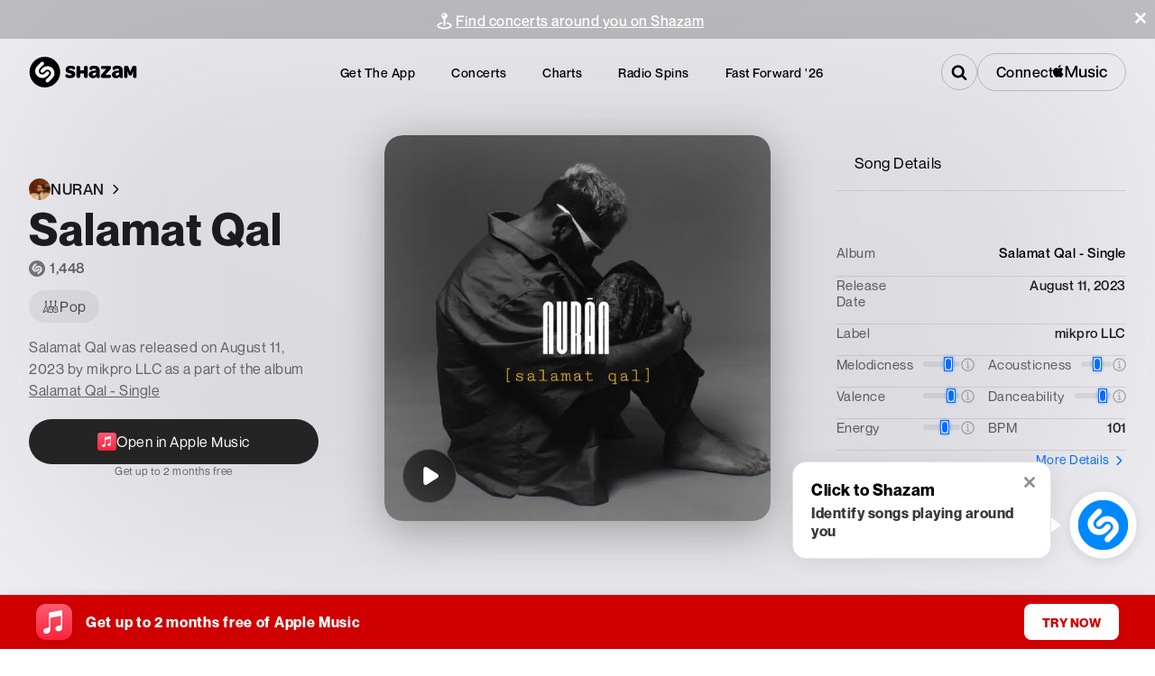

--- FILE ---
content_type: application/javascript; charset=UTF-8
request_url: https://www.shazam.com/_next/static/chunks/6153-589906ae502d1fee.js
body_size: 12135
content:
(self.webpackChunk_N_E=self.webpackChunk_N_E||[]).push([[6153],{1251:(e,t,l)=>{"use strict";l.d(t,{j:()=>n});var a=l(12115);async function r(){try{return(await fetch("/services/partner/oauth/commerce/validate")).headers.get("x-shz-validation")}catch(e){console.error(e)}}function n(){let[e,t]=(0,a.useState)(void 0);return(0,a.useEffect)(function(){!async function(){let e=await r();null!=e&&t(e)}()},[]),{token:e,musickitScriptUrl:"https://js-cdn.music.apple.com/musickit/v3/musickit.js"}}},8906:e=>{e.exports={iconContainer:"ClassicalPromoBanner_iconContainer__YoFB5"}},12089:e=>{e.exports={promotionBarContainer:"FloatingContentContainer_promotionBarContainer__sbgwp"}},15282:(e,t,l)=>{"use strict";l.d(t,{r:()=>a});let a={ios_url:"https://apps.apple.com/app/shazam/id284993459?ign-itscg=30201&ign-itsct=Shazam_web&mttn3pid=a_custom_779816081798873874&mttnagencyid=769459046716559743&mttnsiteid=125115&mttnsub1=Shazam_web&mttnsub2=468b42f6-f57c-8fc0-ea45-a886048dcc4e",ios_url_qr:"https://apps.apple.com/app/apple-store/id284993459?pt=14275&ct=qrcodeweb&mt=8",android_url:"https://play.google.com/store/apps/details?id=com.shazam.android",android_url_qr:"https://play.google.com/store/apps/details?id=com.shazam.android&referrer=utm_source%3Dqrcodeweb%26utm_medium%3Dwebsite%26utm_campaign%3Dqrcodeheader",mac_app_store_url:"https://apps.apple.com/us/app/shazam-identify-songs/id897118787?mt=12?mt=12",more_url:"https://www.shazam.com/apps",control_center_url:"https://support.apple.com/HT210331",android_grid_url:"https://support.apple.com/HT211913",snapchat_url:"https://support.apple.com/HT210237",chrome_extension_url:"https://chrome.google.com/webstore/detail/shazam-find-song-names-fr/mmioliijnhnoblpgimnlajmefafdfilb",apple_legal_privacy_url:"https://www.apple.com/privacy/",apple_supplier_resp_url:"https://www.apple.com/supplier-responsibility/",shazam_careers_url:"https://jobs.apple.com/en-us/search?sort=relevance&search=shazam",apple_help_url:"https://support.apple.com/guide/shazam-iphone/welcome/ios",android_help_url:"https://support.apple.com/en-us/HT211913",shazam_kit_url:"https://www.shazam.com/shazamkit/",shazam_facebook_url:"https://www.facebook.com/Shazam",shazam_x_url:"https://x.com/shazam",shazam_instagram_url:"https://instagram.com/shazam/",shazam_snapchat_url:"https://www.snapchat.com/add/shazam",avail_on_ios_url:"https://itunes.apple.com/app/shazam/id284993459?mt=8&amp;at=11l3eE&amp;ct=5348615A-616D-3235-3830-44754D6D5973",avail_on_android_url:"https://play.google.com/store/apps/details?id=com.shazam.android",appleshazamkitlink:"https://developer.apple.com/shazamkit/",applemusic_upsell_url:"https://www.shazam.com/applemusic",applemusicclassical_upsell_url:"/applemusicclassical"}},16659:(e,t,l)=>{"use strict";l.d(t,{DevTools:()=>n});var a=l(95155),r=l(12115);function n(){return(0,r.useEffect)(()=>{if(!globalThis.io)return;let e=io("ws://localhost:5123",{transports:["websocket"]}),t=setTimeout(()=>{setInterval(()=>{e.emit("ready","1")},200)},1e3);return e.on("log",e=>{console.log("Server Log:",e)}),e.io.on("error",e=>{console.log({error:e})}),()=>{e.disconnect(),t&&clearInterval(t)}},[]),(0,a.jsx)("script",{src:"https://cdn.socket.io/4.7.5/socket.io.min.js"})}},18418:(e,t,l)=>{"use strict";l.d(t,{IconAMClassicalLogo:()=>r});var a=l(95155);function r(e){let{width:t,height:l}=e;return(0,a.jsxs)("svg",{width:t||"56px",height:l||"56px",viewBox:"0 0 56 56",version:"1.1",xmlns:"http://www.w3.org/2000/svg",children:[(0,a.jsxs)("defs",{children:[(0,a.jsxs)("linearGradient",{x1:"49.9998611%",y1:"99.9997123%",x2:"49.9998611%",y2:"9.87651433e-06%",id:"linearGradient-1",children:[(0,a.jsx)("stop",{stopColor:"#FA233B",offset:"0%"}),(0,a.jsx)("stop",{stopColor:"#FB5C74",offset:"100%"})]}),(0,a.jsxs)("linearGradient",{x1:"8.86823327%",y1:"71.5813968%",x2:"45.7757927%",y2:"39.1416196%",id:"linearGradient-2",children:[(0,a.jsx)("stop",{stopColor:"#F9233B",offset:"0%"}),(0,a.jsx)("stop",{stopColor:"#F9233B",stopOpacity:"0",offset:"100%"})]}),(0,a.jsxs)("linearGradient",{x1:"42.8881692%",y1:"4.99904163%",x2:"53.880943%",y2:"73.1246646%",id:"linearGradient-3",children:[(0,a.jsx)("stop",{stopColor:"#F9233B",offset:"0%"}),(0,a.jsx)("stop",{stopColor:"#F9233B",stopOpacity:"0",offset:"100%"})]}),(0,a.jsxs)("linearGradient",{x1:"54.1949756%",y1:"83.6843259%",x2:"47.9235324%",y2:"33.4161491%",id:"linearGradient-4",children:[(0,a.jsx)("stop",{stopColor:"#F9233B",offset:"0%"}),(0,a.jsx)("stop",{stopColor:"#F9233B",stopOpacity:"0",offset:"100%"})]}),(0,a.jsxs)("linearGradient",{x1:"93.3975501%",y1:"50.45877%",x2:"30.4104677%",y2:"49.9469645%",id:"linearGradient-5",children:[(0,a.jsx)("stop",{stopColor:"#F9233B",offset:"0%"}),(0,a.jsx)("stop",{stopColor:"#F9233B",stopOpacity:"0",offset:"100%"})]})]}),(0,a.jsx)("g",{id:"Zeplin",stroke:"none",strokeWidth:"1",fill:"none",fillRule:"evenodd",children:(0,a.jsxs)("g",{id:"Applemusicclassical",fillRule:"nonzero",children:[(0,a.jsx)("path",{d:"M17.5175201,0.5 L39.4838872,0.500483918 L40.485937,0.503885185 C41.04586,0.507286153 41.6056287,0.513761545 42.1654946,0.528913939 C43.3677174,0.561217009 44.5805955,0.63096635 45.7694947,0.844760952 C46.9519828,1.05732798 48.0527881,1.4033496 49.1271499,1.95031644 C50.1799438,2.4860216 51.1432165,3.18616357 51.9784205,4.02151648 C52.8135181,4.85676305 53.5136979,5.81993451 54.0495625,6.87245116 C54.5967895,7.94748411 54.9429716,9.04875526 55.1555395,10.2318462 C55.3690316,11.4203006 55.4387868,12.6327649 55.4712442,13.8346027 C55.486394,14.3943713 55.4928694,14.95414 55.496269,15.5138208 C55.5000026,16.1817761 55.5,16.849576 55.5,17.5175312 L55.5,38.4824688 C55.5,39.1504238 55.5000026,39.8183788 55.4962704,40.485937 C55.4928694,41.04586 55.486394,41.6056287 55.4712435,42.1654262 C55.4387867,43.3672389 55.3690303,44.5795544 55.1555424,45.768138 C54.9429733,46.9512352 54.596798,48.0526485 54.0495665,49.127541 C53.5136891,50.1802317 52.8135112,51.1432438 51.978452,51.978452 C51.1432244,52.8136796 50.1799234,53.5138399 49.1270804,54.0497189 C48.0526521,54.5966436 46.9518357,54.9426716 45.7694646,55.1552445 C44.5805747,55.3690374 43.3676751,55.4387873 42.1653973,55.4712442 C41.6056287,55.486394 41.04586,55.4928694 40.4861792,55.496269 C39.8182239,55.5000026 39.150424,55.5 38.4824688,55.5 L17.5175312,55.5 C16.8495762,55.5 16.1816212,55.5000026 15.514201,55.4962712 C14.954232,55.4927154 14.3944173,55.4863953 13.8345687,55.4712433 C12.6323211,55.4387872 11.4195703,55.3690361 10.2305161,55.155241 C9.04817386,54.9426733 7.94721529,54.5966521 6.87290016,54.049709 C5.8200766,53.5138399 4.85677565,52.8136796 4.02154801,51.978452 C3.18631848,51.1432225 2.48630402,50.1802182 1.95043752,49.1275488 C1.40320878,48.0525125 1.05702714,46.9510881 0.844462445,45.7681648 C0.630969717,44.5795544 0.561213255,43.3672389 0.528755759,42.1653973 C0.51360599,41.6056287 0.507130598,41.04586 0.503731042,40.4861792 C0.499997397,39.8182239 0.5,39.1502687 0.5,38.4824794 L0.500464698,16.5159091 L0.503728772,15.514201 C0.507284622,14.954232 0.513604745,14.3944173 0.52875654,13.8345738 C0.561213154,12.6327649 0.630968397,11.4203006 0.844468432,10.2318018 C1.05688632,9.04871488 1.40322004,7.94746537 1.95043354,6.87245898 C2.48630402,5.81978179 3.18646741,4.85662861 4.02154801,4.02154801 C4.85677565,3.18632037 5.8200766,2.48616013 6.8729196,1.95028106 C7.94736698,1.40334671 9.04820378,1.05731512 10.2304634,0.844612938 C11.4195294,0.63096811 12.6323006,0.561213348 13.8346027,0.528755759 C14.3943713,0.51360599 14.95414,0.507130598 15.5138215,0.503731039 C16.1816212,0.499997394 16.8495762,0.5 17.5175201,0.5 Z",id:"Path",strokeOpacity:"0.15",stroke:"#FFFFFF",fill:"url(#linearGradient-1)"}),(0,a.jsxs)("g",{id:"Group",transform:"translate(15.3929, 4.4927)",children:[(0,a.jsx)("path",{d:"M16.106983,20.0072139 C16.0693387,20.0072139 16.0320055,20.007525 15.9942056,20.0079917 C14.7541204,20.025725 13.5823239,20.3359019 12.5472603,20.8702336 C12.1057949,19.5293487 11.6924851,18.2768191 11.332375,17.1876223 C16.1723162,12.6670358 17.2736462,6.93358617 17.2736462,3.90726184 C17.2736462,2.77373188 17.1481133,1.68997955 17.0015804,0.957470618 C16.908714,0.493449777 16.6540703,0.198050656 16.2382715,0.0504288726 C15.9352502,-0.0572152516 15.4116518,0.0395400161 15.3568964,0.0487177665 C10.9175096,0.795071101 7.47367538,4.48981566 7.47367538,9.97391046 C7.47367538,11.2718622 7.61025275,12.5597028 7.87905195,13.8223435 C6.08005731,14.9698734 4.27452934,16.187092 2.85104469,17.762554 C1.03431676,19.7731035 0.103941753,22.1075188 0.0070309307,24.8991105 C-0.102168744,28.0455234 1.06371668,30.9957812 3.29002116,33.2063747 C5.46297025,35.3639238 8.4393614,36.6368311 11.6707073,36.7905196 C11.9041955,36.801564 12.1406393,36.807164 12.3733497,36.807164 C13.3244135,36.807164 14.2578996,36.7153864 15.1577859,36.5371203 C15.62274,38.1436933 15.8661837,39.5665557 15.8733393,40.7738188 C15.8733393,43.7155212 14.5388321,45.207139 11.9066844,45.207139 C10.9699316,45.207139 10.1840673,45.001184 9.56838026,44.6094963 C9.25322564,44.4089858 9.28853665,43.9430983 9.62826897,43.7876987 C10.593955,43.3460778 11.2650197,42.3716807 11.2650197,41.2403285 C11.2650197,39.6939554 10.0114012,38.4403369 8.46502799,38.4403369 C6.94836583,38.4403369 5.66503632,39.7236664 5.66503632,41.5319943 C5.66503632,44.7986513 8.17336219,47.5403098 11.9066844,47.5403098 C13.7943455,47.5403098 15.3726074,46.940956 16.4708264,45.807115 C17.6228674,44.6180518 18.2069768,42.9245235 18.2069768,40.7738188 C18.1993546,39.3506453 17.9252665,37.7078279 17.398557,35.8864334 C18.5098425,35.453368 19.5360395,34.8740808 20.438259,34.1599274 C22.6105859,32.4401103 23.8069601,30.1484727 23.8069601,27.707191 C23.8069601,23.4614703 20.3527037,20.0072139 16.106983,20.0072139 Z M15.0202752,4.66139293 C15.4847627,4.60181533 15.8792504,5.00330303 15.8044284,5.46561276 C15.3484964,8.28240438 12.7127709,10.590842 9.99771232,12.4466142 C9.87124603,11.6305722 9.80700177,10.8047302 9.80700177,9.97391046 C9.80700177,7.51100668 11.9642398,5.05339176 15.0202752,4.66139293 Z M7.41845332,33.2343746 C6.21072358,31.8897564 5.54557001,30.0926284 5.54557001,28.1738563 C5.54557001,24.0444908 7.17516516,21.2756102 9.45482504,18.9419727 C9.7972018,19.9790585 10.1748896,21.1244106 10.5707773,22.3280959 C9.23627014,23.6854697 8.41136148,25.5252197 8.40902815,27.5382582 C8.40793927,28.402989 8.50236121,29.2927641 8.81238251,30.1573393 C8.94133768,30.5169827 9.18073697,30.65356 9.46462501,30.6910488 C9.75224638,30.7290043 10.0622677,30.5813825 10.2893781,30.1212505 C10.7162213,29.2566753 11.4967967,28.3577224 12.3626164,27.7985019 C13.2362138,30.4785606 14.0777668,33.0833306 14.7226983,35.1265467 C13.9964115,35.3101017 13.2040139,35.4073237 12.3738164,35.4073237 C10.4368443,35.4073237 8.67704958,34.6354593 7.41845332,33.2343746 Z M16.9065362,34.165994 C16.8956473,34.1736162 16.8841363,34.1806162 16.8730919,34.1880829 C16.2314271,32.1599556 15.4100962,29.6188076 14.5598321,27.0107709 C14.6089875,27.0084376 14.6581429,27.0070376 14.7069872,27.0070376 C15.8759837,27.0070376 16.9678249,27.509325 17.735956,28.4118556 C18.3612874,29.1465423 18.6930864,30.093095 18.6727087,31.0576922 C18.6465755,32.3011996 18.0371106,33.3745297 16.9065362,34.165994 Z",id:"Shape",fill:"#FFFFFF"}),(0,a.jsxs)("g",{opacity:"0.2",transform:"translate(7.4737, 5.3073)",id:"Path",children:[(0,a.jsx)("path",{d:"M11.1990333,25.7505901 C11.1729001,26.9940975 10.5634352,28.067272 9.43270527,28.8588919 C9.42181641,28.8665141 9.41030533,28.8735141 9.39926092,28.8809807 C9.52199389,29.2687796 9.63819355,29.6382229 9.74661545,29.9852663 C9.80914859,30.1854657 9.86794842,30.3830207 9.92472603,30.5791757 C11.0360116,30.1461103 12.0622086,29.5668231 12.9644281,28.8526697 C13.893092,28.1175163 14.6433342,27.27783 15.1980437,26.3665882 L11.1990333,25.7505901 Z",fill:"url(#linearGradient-2)"}),(0,a.jsx)("path",{d:"M7.24886732,29.8191335 C8.06444267,29.6128674 8.79570716,29.2966239 9.39941648,28.8808252 C8.75775172,26.8526979 7.93642083,24.3115499 7.08615669,21.7035132 C6.35333665,21.7375798 5.58940559,22.0231789 4.88878545,22.4910886 C5.76238286,25.1711473 6.60393591,27.7759174 7.24886732,29.8191335 Z",fill:"url(#linearGradient-3)"}),(0,a.jsx)("path",{d:"M0.963508244,0 C0.347043412,1.35239598 0,2.92288019 0,4.66665278 C0,5.96460448 0.136577371,7.25244509 0.405376572,8.51508578 C0.626575914,8.37399731 0.8476197,8.23384217 1.06773016,8.09430925 C1.54761762,7.7903546 2.03699394,7.47208888 2.52372582,7.13935654 C2.39757064,6.32331452 2.33332639,5.49747253 2.33332639,4.66665278 C2.33332639,3.50450068 2.81368052,2.34343747 3.6423225,1.39999583 L0.963508244,0 Z",fill:"url(#linearGradient-4)"}),(0,a.jsx)("path",{d:"M0.699997917,30.8509304 C1.81066128,31.2107294 2.98603556,31.4255509 4.19734307,31.4831063 C4.43083126,31.4941507 4.667275,31.4997507 4.89998542,31.4997507 C5.85104926,31.4997507 6.78453537,31.4079732 7.68442158,31.2297071 C7.63215507,31.0489521 7.57771079,30.8664859 7.51984429,30.6810643 C7.43413344,30.4071318 7.34360037,30.1187326 7.24902288,29.8189779 C6.52273615,30.002533 5.73033851,30.0997549 4.90014098,30.0997549 C3.81638865,30.0997549 2.78801393,29.8581778 1.87179443,29.399757 L0.699997917,30.8509304 Z",fill:"url(#linearGradient-5)"}),(0,a.jsx)("path",{d:"M1.98099411,13.634715 C2.32337087,14.6718008 2.70105863,15.8171529 3.09694634,17.0208382 C3.67016686,16.4378178 4.33703154,15.9434637 5.0735849,15.5631315 C4.63211955,14.2222466 4.21880967,12.969717 3.85869963,11.8805202 C3.71621117,12.0136754 3.57076715,12.1458972 3.42174537,12.2768746 C2.92054687,12.7167844 2.43785941,13.1671164 1.98099411,13.634715 Z",fill:"#F9233B"})]})]})]})})]})}},25331:(e,t,l)=>{"use strict";l.d(t,{UserAuthWrapper:()=>i});var a=l(95155),r=l(96155),n=l(12115),o=l(68313),s=l(71789);function i(e){let{children:t,defaultShouldShowPromotion:l}=e,{isUserAuthorized:i,isMusicKitConfigured:c}=(0,r.Dx)(),[u,d]=(0,n.useState)(l||!1),{state:{promotionCampaign:p}}=(0,n.useContext)(o.BR),m=(0,n.useContext)(s.N);return(0,n.useEffect)(()=>{c&&(p||m.state.isClassicalPromo)?d(!i):d(!1)},[i,c,p,m.state.isClassicalPromo]),u?(0,a.jsx)(a.Fragment,{children:t}):(0,a.jsx)(a.Fragment,{})}},28142:e=>{e.exports={link:"common_link__7If7r",pointerEventsAuto:"common_pointerEventsAuto__77tIU"}},33026:e=>{e.exports={debugInfo:"DebugTools_debugInfo__iPEJB",console:"DebugTools_console__aOy7a",pre:"DebugTools_pre__A_6jI","scroll-enabled":"DebugTools_scroll-enabled__9MPai","full-width":"DebugTools_full-width__8_EDX",buttons:"DebugTools_buttons__jp67c",active:"DebugTools_active__GYs1J",btn:"DebugTools_btn__NPxPO"}},34349:(e,t,l)=>{"use strict";l.d(t,{BJ:()=>m,DT:()=>h,Ep:()=>p,F:()=>s,JR:()=>r,L0:()=>i,Y6:()=>u,md:()=>n,qm:()=>f,tH:()=>o,wu:()=>d,zj:()=>c});var a=l(25008);function r(e,t,l){return(0,a.rm)("/artist/".concat((0,a.yR)(t,"-"),"/").concat(e),l)}function n(e,t,l){return(0,a.rm)("/playlist/".concat(e,"/").concat((0,a.yR)(t)),l)}function o(e,t,l){return(0,a.rm)("/album/".concat(e,"/").concat((0,a.yR)(t)),l)}function s(e,t,l){return(0,a.rm)("/artist/".concat((0,a.yR)(t),"/").concat(e,"/events"),l)}function i(e,t){return(0,a.rm)("/event/venue/".concat(e),t)}function c(e,t,l){return(0,a.rm)("/song/".concat(e,"/").concat((0,a.yR)(t,"-")),l)}function u(e,t){return(0,a.rm)("/fastforward2025/artist/".concat((0,a.yR)(e)),t)}function d(e,t){return t?(0,a.rm)("/fastforward2025/genre/".concat(t),e):(0,a.rm)("/fastforward2025",e)}function p(e){return(0,a.rm)("/fastforward2026",e)}function m(e){return(0,a.rm)("/apps/download",e)}function h(e){return(0,a.rm)("/summary",e)}function f(e,t){return(0,a.rm)("/pulse/".concat(e),t)}},43785:(e,t,l)=>{"use strict";l.d(t,{$:()=>n});var a=l(12115),r=l(43200);function n(){return(0,a.useRef)(new r.s).current}},44198:e=>{e.exports={container:"PlayerbarBridge_container__MksvR",embed:"PlayerbarBridge_embed__hE_5J",currentSongLoaded:"PlayerbarBridge_currentSongLoaded__V90iL",hidePlaybar:"PlayerbarBridge_hidePlaybar__v5Y3m"}},49087:(e,t,l)=>{"use strict";l.d(t,{PlayerbarBridge:()=>y});var a=l(95155),r=l(69095),n=l(68313),o=l(33963),s=l(68348),i=l(96155),c=l(12115),u=l(56706),d=l(4064),p=l(25008),m=l(59190),h=l(44034),f=l(94327),C=l(28142),x=l.n(C),v=l(44198),b=l.n(v),g=l(34349),_=l(31915),j=l(1251);function y(e){var t,l;let{isEmbed:C,shouldHidePlaybar:v}=e,{state:{locale:y,country:w,strings:k}}=(0,c.useContext)(n.BR),B=(0,_.Vj)(),[N,S]=(0,c.useState)(null),[E,T]=(0,c.useState)(null),[L,P]=(0,c.useState)({}),{currentSong:I,isLoaded:z,isPaused:M,beacon:A,setIsPaused:F}=(0,i.Dx)(),{token:D,musickitScriptUrl:R}=(0,j.j)();(0,c.useEffect)(()=>{let e=()=>{"hidden"!==document.visibilityState||M||F(!0)};return B.isMobile&&window.addEventListener("visibilitychange",e),()=>{B.isMobile&&window.removeEventListener("visibilitychange",e)}},[B.isMobile,M,F]);let{data:G}=(0,o.x)(null==I?void 0:I.id,(null==I?void 0:I.type)===h._.MusicVideo?h._.MusicVideo:h._.Song,{locale:y,storefrontId:(0,p.X9)(w)}),O=null!=(l=null==G||null==(t=G[0])?void 0:t.attributes)?l:{};(0,c.useEffect)(()=>{var e,t,l,a,r,n,o,s,i,c,u;let d=null!=(t=null==G?void 0:G[0])?t:{},m=null!=(l=null==G||null==(e=G[0])?void 0:e.attributes)?l:{};I&&(I.type===h._.MusicVideo?(I.fallbackId?S("/song/".concat(I.fallbackId)):S(null),P({musicVideoId:I.id,amLink:d.attributes.url})):d.id?(S("/song/".concat(d.id,"/").concat((0,p.yR)(null==m?void 0:m.name)," ")),P({songId:d.id,amLink:d.attributes.url})):(S(null),P({})),(null==d||null==(o=d.relationships)||null==(n=o.artists)||null==(r=n.data)||null==(a=r[0])?void 0:a.id)?T((0,g.JR)(null==d||null==(u=d.relationships)||null==(c=u.artists)||null==(i=c.data)||null==(s=i[0])?void 0:s.id,null==m?void 0:m.artistName,y)):T(null))},[G,y]);let U=(0,c.useMemo)(()=>D&&null!=I,[D,I]),H=(0,d.useManualBeacon)(),Z=(0,f.x)();(0,c.useEffect)(()=>{let e={beaconType:"userevent",screenName:Z,type:"playerplay",section:A,track_adam_id:null==I?void 0:I.id};z&&!M&&A&&("object"==typeof A&&"track_adam_id"in A&&(A.track_adam_id=null==I?void 0:I.id),H("object"==typeof A?A:e))},[z,M,Z,null==I?void 0:I.id,A,H]);let V=(0,c.useRef)(null);if((0,c.useEffect)(()=>{let e=0;if(U){var t;e=null==(t=V.current)?void 0:t.offsetHeight}document.body.style.setProperty("--playerbar-height","".concat(e,"px"))},[U,V]),!D)return null;let q={screenName:m.q.PLAYERBAR,type:"nav",providerDescription:"track-click",dataTestId:"playerbarSongTitle"};return(0,a.jsx)("div",{className:(0,r.A)(b().container,{[b().embed]:C,[b().currentSongLoaded]:U,[b().hidePlaybar]:v}),ref:V,children:(0,a.jsx)("div",{children:(0,a.jsx)(u.B2,{type:C?"songEmbed":void 0,strNowPreviewing:k.playerbar_now_previewing,trackTextElement:(0,a.jsx)(u.B2.TrackText,{children:N?(0,a.jsx)(d.UserEventLink,{className:x().link,"aria-label":null==O?void 0:O.name,...q,href:N,children:null==O?void 0:O.name}):(0,a.jsx)("div",{children:null==O?void 0:O.name})}),artistTextElement:(0,a.jsx)(u.B2.ArtistText,{children:E?(0,a.jsx)(d.UserEventLink,{className:x().link,"aria-label":null==O?void 0:O.artistName,href:E,screenName:m.q.PLAYERBAR,type:"nav",providerDescription:"artist-click",dataTestId:"artistName",children:null==O?void 0:O.artistName}):(0,a.jsx)("div",{children:null==O?void 0:O.artistName})}),appleMusicBadgeElement:(0,a.jsx)(s.AppleMusicLink,{...L,"aria-label":"Apple Music",children:(0,a.jsx)(u.B2.AppleMusicBadge,{})}),locale:y,storefrontId:(0,p.X9)(w),token:D,musickitScriptUrl:R})})})}},66476:(e,t,l)=>{"use strict";let a;l.d(t,{ShazamApp:()=>A});var r=l(95155),n=l(68313),o=l(49087),s=l(95034),i=l(80120),c=l(96155),u=l(66216),d=l(31826),p=l(90740),m=l(20063),h=l(4064),f=l(31915),C=l(38612),x=l(32014),v=l(71789),b=l(12115),g=l(32843),_=l(1251),j=l(44034),y=l(94327),w=l(25008);function k(){let{state:{country:e,locale:t}}=(0,b.useContext)(n.BR),{token:l,musickitScriptUrl:a}=(0,_.j)();(0,g.z)({musickitScriptUrl:a,token:l,allowPlayBack:!1,storefrontId:(0,w.X9)(e)});let{currentSong:o,allSongs:s,setIsPaused:i,setIsLoaded:u,beacon:d}=(0,c.Dx)(),p=(0,b.useRef)(null==o?void 0:o.id);(0,b.useEffect)(()=>{async function l(l){try{let a=await fetch("/services/sd/s/a2st/".concat(e,"/").concat(t,"/").concat(l.join(",")));if(200==a.status){let e=await a.json(),t=l.map(t=>e[t]).filter(Boolean),r="shazam://playplaylist?trackkeys=".concat(t.join(","));document.location.href=r}}catch(e){}u(!0),i(!0)}if(o&&(null==o?void 0:o.id)!=p.current){let e;null==s||s.forEach(t=>{t.some(t=>{let l=t.findIndex(e=>e.id==(null==o?void 0:o.id));if(-1!=l)return e=t.slice(l).map(e=>{let t=e.id;return e.type==j._.MusicVideo&&(t=e.fallbackId),t}),!0})}),e&&l(e)}},[o,s,e,t,p]),(0,b.useEffect)(()=>{p.current=null==o?void 0:o.id},[null==o?void 0:o.id]);let m=(0,h.useManualBeacon)(),f=(0,y.x)();return(0,b.useEffect)(()=>{(null==o?void 0:o.id)&&m("object"==typeof d?d:{beaconType:"userevent",screenName:f,type:"playerplay",section:d,track_adam_id:o.id})},[o,d,m,f]),(0,r.jsx)(r.Fragment,{})}var B=l(33026),N=l.n(B),S=l(69095);function E(){let[e,t]=(0,b.useState)(!1);return(0,b.useEffect)(()=>{function e(e){var l=e.touches;l&&4==l.length&&(t(!0),e.preventDefault(),e.stopPropagation())}return document.addEventListener("touchstart",e,!0),()=>{document.removeEventListener("touchstart",e,!0)}},[]),(0,r.jsx)(L,{shouldShowDebugInfo:e,onHide:()=>t(!1)})}function T(e,t){if("push"===t.type){let l=[...e.output];return l.unshift(e.count+": "+t.value),l.length>50&&l.slice(0,50),{...e,output:l,count:e.count+1}}if("clear"===t.type)return{...e,output:[],count:0}}function L(e){let{shouldShowDebugInfo:t,onHide:l}=e,{state:{country:a,locale:o,appVersion:s,inid:i}}=(0,b.useContext)(n.BR),{state:{aboutBridge:c}}=(0,b.useContext)(x.T),[u,d]=(0,b.useState)({});(0,b.useEffect)(()=>{d({path:document.location.href,appVersion:s,country:a,locale:o,inid:i,useragent:navigator.userAgent,referrer:document.referrer})},[d]);let[p,m]=(0,b.useState)(!1),h=(0,b.useCallback)(()=>{m(!p)},[p]),f=(0,b.useCallback)(()=>{try{navigator.clipboard&&navigator.clipboard.writeText(JSON.stringify(u,null,2))}catch(e){}},[u]),C=(0,b.useCallback)(()=>{c?console.log("~~ ",JSON.stringify(c,null,2)):console.log("~~ no bridge")},[c]);return(0,r.jsxs)(r.Fragment,{children:[t&&(0,r.jsxs)("div",{className:N().debugInfo,children:[Object.keys(u).map((e,t)=>(0,r.jsxs)("pre",{className:N().pre,children:[(0,r.jsxs)("span",{children:[e,":"]})," ",u[e]]},t)),(0,r.jsxs)("div",{className:N().buttons,children:[(0,r.jsx)("button",{className:N().btn,onClick:h,children:"Console"}),(0,r.jsx)("button",{className:N().btn,onClick:f,children:"Copy"}),(0,r.jsx)("button",{className:N().btn,onClick:l,children:"Hide"}),(0,r.jsx)("button",{className:N().btn,onClick:C,children:"About Bridge"})]})]}),p&&(0,r.jsx)(P,{})]})}function P(){let[e]=(0,b.useState)(!0),[t,l]=(0,b.useReducer)(T,{output:[],count:0}),[n,o]=(0,b.useState)(!1),[s,i]=(0,b.useState)(!1),[c,u]=(0,b.useState)(!1);(0,b.useEffect)(()=>{e&&(a||(a=window.console.log),window.console.log=function(){for(var e=arguments.length,t=Array(e),r=0;r<e;r++)t[r]=arguments[r];try{a(...t);let e=t[0];!s&&(arguments.length&&(t=t.map(e=>"object"==typeof e?JSON.stringify(e):e),e=Array.prototype.join.call(t," ")),e&&e.indexOf("~~")>-1&&l({type:"push",value:e}))}catch(e){a("error",e.toString())}})},[e,s]);let d=(0,b.useCallback)(()=>l({type:"clear"}),[]),p=(0,b.useCallback)(()=>i(!s),[s]),m=(0,b.useCallback)(()=>u(!c),[c]),h=(0,b.useCallback)(()=>o(!n),[n]);return e?(0,r.jsxs)("div",{className:(0,S.A)(N().console,{[N()["full-width"]]:n,[N()["scroll-enabled"]]:c}),children:[(0,r.jsx)("pre",{className:N().pre,children:t.output.map((e,t)=>(0,r.jsx)("div",{style:{fontSize:"14px",margin:"5px 0"},children:e},t))}),(0,r.jsxs)("ul",{className:N().buttons,children:[(0,r.jsx)("li",{onClick:d,children:"clear"}),(0,r.jsx)("li",{onClick:p,children:"pause"}),(0,r.jsx)("li",{onClick:m,children:"scroll"}),(0,r.jsx)("li",{onClick:h,children:"width"})]})]}):(0,r.jsx)(r.Fragment,{})}function I(){let[e,t]=(0,b.useState)(),[l,a]=(0,b.useState)(),n=(0,y.x)();return(0,b.useEffect)(()=>{let e=document.referrer,l=new URLSearchParams(window.location.search).get("referrer");if(e||l){let a;l?a=l:-1==e.indexOf("shazam.com")&&-1==e.indexOf("shz.am")&&(a=new URL(e).hostname),a&&t(a)}},[]),(0,b.useEffect)(()=>{n&&e&&a({type:"deeplink",deeplinkreferrer:e,providerName:e,screenName:n})},[n,e]),l&&(0,r.jsx)(h.Basic,{...l})}var z=l(43200);let M=(0,n.Sv)({appVersion:"1.78.0_967bf1db",appLocales:{locales:i.S,fallback:i.X}});function A(e){let{children:t,isEmbed:l,defaultAppContext:a,defaultPageContext:n,inApp:i}=e,b=(0,f.Mb)();(0,p.useReportWebVitals)(e=>{if(b.bot)return;let{name:t,value:l}=e;new Image().src="/services/metrics/".concat(t.toLowerCase(),"/").concat(l)});let g=function(e){let{country:t,environment:l}=e,{bot:a,browserVerNum:r,browserName:n}=arguments.length>1&&void 0!==arguments[1]?arguments[1]:{},o=(!t||a)&&"development"!==l;"undefined"!=typeof document&&new z.W().get("appdb")&&(o=!0);let s=parseInt(r);return(null==t?void 0:t.toLowerCase())=="cn"&&"chrome"==n&&s<100&&(o=!0),"chrome"==n&&s<70&&(o=!0),o}(a,(0,f.Mb)());a.disableBeacons=g;let _=(0,s.jZ)(),j=(0,v.H)(n),y=(0,m.usePathname)(),w=["/fastforward2026"].some(e=>y===e||new RegExp("^/[a-z]{2}(-[a-z]{2})?".concat(e,"$")).test(y)),B=!l&&!i||w,N=i&&!w;return(0,r.jsx)(M,{pageProps:{appContext:a},children:(0,r.jsx)(v.N.Provider,{value:j,children:(0,r.jsx)(h.BeaconComponentContextProvider,{children:(0,r.jsx)(C.L,{children:(0,r.jsxs)(u.$,{children:[(0,r.jsx)(d.W,{}),(0,r.jsx)(s.WM.Provider,{value:{isInterstitialVisible:_[0].visible,params:_[0].track,setInterstitialVisibility:_[1]},children:(0,r.jsx)(c.KH,{children:(0,r.jsxs)(x.n,{children:[t,(0,r.jsx)(I,{}),B&&(0,r.jsx)(o.PlayerbarBridge,{shouldHidePlaybar:w,isEmbed:l}),N&&(0,r.jsx)(k,{}),(0,r.jsx)(s.BL,{}),(0,r.jsx)(E,{})]})})})]})})})})})}},67691:e=>{e.exports={promoTitle:"PlayerbarUpsellModal_promoTitle__BZ5h0"}},68262:(e,t,l)=>{"use strict";l.d(t,{FloatingContentContainer:()=>G});var a=l(95155),r=l(96155),n=l(72620),o=l(25008);let s=["",...l(80120).S,"album","apps","artist","charts","radiospins","playlist","track","song"],i=[{topLevelPage:"artist",disabledSegments:["highlights"]},{topLevelPage:"song",disabledSegments:["music-video"]}];var c=l(4064),u=l(20063),d=l(82767),p=l(44585),m=l(28622),h=l(12115),f=l(57049),C=l(43785),x=l(94327),v=l(68348),b=l(67691),g=l.n(b);let _="playerbar-upsell-shown";function j(e){var t,l,n,o,s,i,u,d,b,j,y;let{promotionText:w,buttonText:k,topSongs:B,isMobile:N}=e,S=(0,x.x)(),E=(0,C.$)(),[T,L]=(0,h.useState)(!1),[P,I]=(0,h.useState)(!1),{isPaused:z}=(0,r.Dx)(),M=null==B?void 0:B[0],A=(null==B?void 0:B[1])||M,F=(null==B?void 0:B[2])||A||M;(0,h.useEffect)(()=>{I(E.local.get(_))}),(0,h.useEffect)(()=>{z||P||L(!0)},[P,z]);let D=(0,h.useMemo)(()=>{var e,t;return(0,f.LR)("#"+(null==M||null==(t=M.attributes)||null==(e=t.artwork)?void 0:e.bgColor))},[null==M||null==(l=M.attributes)||null==(t=l.artwork)?void 0:t.bgColor]),R=(0,h.useCallback)(()=>{E.local.set(_,!0,24192e5),I(E.local.get(_)),L(!1)},[E.local]),G=(0,h.useCallback)(()=>{N||(E.local.set(_,!0,24192e5),I(E.local.get(_)),L(!1))},[E.local,N]);return P?null:(0,a.jsx)(p.a,{isVisible:T,onClose:R||G,children:(0,a.jsx)(c.Impression,{providerName:"playpreview",providerDescription:"variant-b",screenName:S,children:(0,a.jsx)(m.Q,{titleClassName:g().promoTitle,title:w,backgroundColor:D,buttonText:k,albumOneBackgroundImageUrl:null==M||null==(o=M.attributes)||null==(n=o.artwork)?void 0:n.url.replace(/{w}x{h}/,"375x375"),albumTwoBackgroundImageUrl:null==A||null==(i=A.attributes)||null==(s=i.artwork)?void 0:s.url.replace(/{w}x{h}/,"375x375"),albumThreeBackgroundImageUrl:null==F||null==(d=F.attributes)||null==(u=d.artwork)?void 0:u.url.replace(/{w}x{h}/,"375x375"),renderPrimaryButton:e=>{var t,l;let{Component:r}=e;return(0,a.jsx)(v.AppleMusicLink,{songId:null==M?void 0:M.id,children:(0,a.jsx)(r,{onClick:G,textColor:null==M||null==(l=M.attributes)||null==(t=l.artwork)?void 0:t.textColor1,children:k})})},albumOneAlt:null==M||null==(b=M.attributes)?void 0:b.albumName,albumTwoAlt:null==A||null==(j=A.attributes)?void 0:j.albumName,albumThreeAlt:null==F||null==(y=F.attributes)?void 0:y.albumName})})})}var y=l(33963),w=l(44034),k=l(25331),B=l(69095),N=l(28142),S=l.n(N),E=l(12089),T=l.n(E),L=l(31915),P=l(71789),I=l(15282),z=l(8906),M=l.n(z),A=l(18418);function F(e){return(0,a.jsx)(m.Q,{backgroundColor:"var(--color-red-200)",backgroundImage:"linear-gradient(to bottom, #e2425a, #e10a22)",fullWidth:!0,iconElement:(0,a.jsx)("div",{className:M().iconContainer,children:(0,a.jsx)(A.IconAMClassicalLogo,{})}),...e})}let D="playerbar-classical-upsell-shown";function R(e){let{promotionText:t,buttonText:l,topSongs:n,isMobile:o}=e,s=(0,x.x)(),i=(0,C.$)(),[u,d]=(0,h.useState)(!1),[m,f]=(0,h.useState)(!1),{isPaused:b}=(0,r.Dx)(),g=null==n?void 0:n[0];(0,h.useEffect)(()=>{f(i.local.get(D))}),(0,h.useEffect)(()=>{b||m||d(!0)},[m,b]);let _=(0,h.useCallback)(()=>{i.local.set(D,!0,24192e5),f(i.local.get(D)),d(!1)},[i.local]),j=(0,h.useCallback)(()=>{o||(i.local.set(D,!0,24192e5),f(i.local.get(D)),d(!1))},[i.local,o]);return m?null:(0,a.jsx)(p.a,{isVisible:u,onClose:_||j,children:(0,a.jsx)(c.Impression,{providerName:"playpreview",providerDescription:"apple_music_classical",screenName:s,children:(0,a.jsx)(v.AppleMusicLink,{songId:null==g?void 0:g.id,type:"open",section:"promotioncard",providerDescription:"apple_music_classical",children:(0,a.jsx)(F,{title:t,buttonText:l})})})})}function G(e){var t,l,p,m,f,C;let{promotionText:v,buttonText:b,beaconDefinition:g,isCampaignEnabled:_,isClassicalPromoEnabled:N,isPlayerbarUpsellEnabled:E,isSongPageClassicalPromo:z,locale:M,country:A,isMobile:F,classicalPromoText:D,classicalIcon:G,baseUrl:O}=e,U=(0,u.usePathname)(),H=(0,u.useSearchParams)(),Z=(0,x.x)(),V=(0,h.useContext)(P.N),q=H.get("referrer"),J=(0,o.Q3)(U,s,i),W=(0,o.Q3)(U,["radiospins"]),Y=E&&_,{isLoaded:X,currentSong:$}=(0,r.Dx)(),{id:Q,type:K=w._.Song}=null!=$?$:{},{data:ee}=(0,y.x)(Q,K,{locale:M,storefrontId:A}),{data:et}=(0,y.x)(null==ee||null==(f=ee[0])||null==(m=f.relationships)||null==(p=m.artists)||null==(l=p.data)||null==(t=l[0])?void 0:t.id,w._.Artist,{locale:M,storefrontId:A,apis:"view/top-songs"}),el=(null==ee||null==(C=ee[0].attributes)?void 0:C.movementName)!=null;(0,L.GZ)()&&(J=!1),"chatgpt"===q&&(J=!1);let ea=null==V.state.isClassicalPromo?z:V.state.isClassicalPromo;return J&&(0,a.jsxs)(a.Fragment,{children:[(0,a.jsx)(d.FloatingButtonContainer,{loc:M}),(0,a.jsxs)(k.UserAuthWrapper,{defaultShouldShowPromotion:Y||ea,children:[Y&&!el&&!z&&(0,a.jsx)(j,{promotionText:v,buttonText:b,topSongs:et,isMobile:F}),N&&(el||z)&&(0,a.jsx)(R,{promotionText:D,buttonText:b,topSongs:et,isMobile:F}),ea&&!X&&!W&&(0,a.jsx)("div",{className:(0,B.A)(T().promotionBarContainer),children:(0,a.jsx)(c.Impression,{screenName:Z,providerName:"promotionBar",providerDescription:"apple_music_classical",dataTestId:"promotionBar",type:"open",children:(0,a.jsx)(c.UserEventLink,{className:(0,B.A)(S().link,T().promotionBarContainer),screenName:Z,...g,href:O+I.r.applemusicclassical_upsell_url,children:(0,a.jsx)(n.PromotionBar,{iconElement:G,promotionText:D,buttonText:b,promotionBarColor:"var(--color-red-400)"})})})}),Y&&!ea&&!X&&!W&&(0,a.jsx)("div",{className:(0,B.A)(T().promotionBarContainer),children:(0,a.jsx)(c.Impression,{screenName:Z,providerName:"promotionBar",providerDescription:"evergreen",dataTestId:"promotionBar",type:"open",children:(0,a.jsx)(c.UserEventLink,{className:(0,B.A)(S().link,T().promotionBarContainer),screenName:Z,...g,children:(0,a.jsx)(n.PromotionBar,{promotionText:v,buttonText:b,promotionBarColor:"var(--color-red-400)"})})})})]})]})}},82968:(e,t,l)=>{"use strict";l.d(t,{Attribution:()=>n});var a=l(95155);let r=(0,l(67909).default)(()=>l.e(97).then(l.bind(l,60097)),{loadableGenerated:{webpack:()=>[60097]},loading:()=>(0,a.jsx)("p",{children:"Loading..."})});function n(){return(0,a.jsx)(r,{})}},94948:e=>{e.exports={fullBleedOnRails:"layout_fullBleedOnRails__wux2C",vars:"layout_vars__110l5",noHeader:"layout_noHeader__qHaaD"}}}]);

--- FILE ---
content_type: application/javascript; charset=UTF-8
request_url: https://www.shazam.com/_next/static/chunks/983-4f8c59d569f54610.js
body_size: 16325
content:
(self.webpackChunk_N_E=self.webpackChunk_N_E||[]).push([[983],{1537:e=>{e.exports={lyrics:"AppleMusicLyrics_lyrics__jeBNy",footer:"AppleMusicLyrics_footer__zzSOJ",sectionTitle:"AppleMusicLyrics_sectionTitle__wyODF",lyricSection:"AppleMusicLyrics_lyricSection__5yZQk",lyricsBlock:"AppleMusicLyrics_lyricsBlock__e6TSl",attributions:"AppleMusicLyrics_attributions__PJHLx"}},1965:e=>{e.exports={toolTipDataBlock:"HeatMapToolTip_toolTipDataBlock__OGVPf",toolTipsContainer:"HeatMapToolTip_toolTipsContainer__Pv_g1",toolTipWrapper:"HeatMapToolTip_toolTipWrapper__ApPnd",toolTimeMarker:"HeatMapToolTip_toolTimeMarker__k7bJA",toolTipLine:"HeatMapToolTip_toolTipLine__dITXi"}},2187:e=>{e.exports={impression:"AudioAnalysisView_impression__WQ1Qe",audioAnalysisContainer:"AudioAnalysisView_audioAnalysisContainer__C6MHY",container:"AudioAnalysisView_container__FP_ES",metadataItem:"AudioAnalysisView_metadataItem__YSNsr",titleText:"AudioAnalysisView_titleText__QH8dZ",value:"AudioAnalysisView_value__Nim7P",link:"AudioAnalysisView_link__3_68t",audioAnalysisBarContainers:"AudioAnalysisView_audioAnalysisBarContainers__eEJVs",attributeGroup:"AudioAnalysisView_attributeGroup__ZxKKg",bpmContainer:"AudioAnalysisView_bpmContainer__Nqz_W"}},2424:e=>{e.exports={albumCoverFallbackImg:"DefaultAlbumCoverImg_albumCoverFallbackImg__KjYfQ",icon:"DefaultAlbumCoverImg_icon__gpQb_"}},3556:(e,t,a)=>{"use strict";a.d(t,{AudioAnalysisModal:()=>T});var r=a(95155),n=a(7489),i=a(12115),l=a(47650),s=a(95547),o=a.n(s);function c(e){let{audioAnalysisData:t,width:a=500,height:n=500,paddingLeft:i="0px",paddingRight:l="0px",paddingTop:s="0px",paddingBottom:o="0px"}=e,c=a/2,m=n/2,g=d(t,c,m,m),h=t.audioAnalysisDataSets.map((e,t)=>{let a=_(g,e.intensityValues,m,c,m);return{path:a.path,points:a.points,dataset:e,index:t}}),v=u(g,c,m,m,2),k=p(g,c,m,m,2,100);return(0,r.jsx)("div",{style:{paddingLeft:i,paddingRight:l,paddingTop:s,paddingBottom:o},children:(0,r.jsxs)("svg",{overflow:"visible",viewBox:"0 0 ".concat(a," ").concat(n),preserveAspectRatio:"xMidYMid meet",children:[(0,r.jsxs)("defs",{children:[(0,r.jsx)("filter",{id:"circleShadow",x:"-50%",y:"-50%",width:"200%",height:"200%",children:(0,r.jsx)("feDropShadow",{dx:"0",dy:"2",stdDeviation:"3",floodColor:"rgba(0, 0, 0, 0.2)",floodOpacity:"1"})}),h.map((e,t)=>(0,r.jsxs)("radialGradient",{id:"spiderGradient-".concat(t),cx:"50%",cy:"50%",r:"50%",children:[(0,r.jsx)("stop",{offset:"0%",stopColor:e.dataset.spiderFillColor,stopOpacity:"0"}),(0,r.jsx)("stop",{offset:"100%",stopColor:e.dataset.spiderFillColor,stopOpacity:"1"})]},"gradient-".concat(t)))]}),g.map((e,a)=>(0,r.jsx)("path",{strokeLinejoin:"round",strokeLinecap:"round",d:e.d,style:{fill:"none",stroke:t.spiderGridStyling.gridLineColor,strokeWidth:t.spiderGridStyling.gridLineWidth,opacity:t.spiderGridStyling.gridLineOpacity,strokeDasharray:"5,5"}},"radial-".concat(a))),v.map((e,a)=>(0,r.jsx)("circle",{cx:c,cy:m,r:e.radius,style:{fill:"none",stroke:t.spiderGridStyling.gridLineColor,strokeWidth:t.spiderGridStyling.gridLineWidth,opacity:t.spiderGridStyling.gridLineOpacity,filter:"url(#circleShadow)"}},"ring-".concat(a))),h.map((e,t)=>(0,r.jsx)("path",{d:e.path,style:{fill:"url(#spiderGradient-".concat(t,")"),stroke:e.dataset.spiderOutlineColor,strokeWidth:e.dataset.spiderOutlineWidth}},"web-".concat(t))),h.map((e,t)=>!1!==e.dataset.showDataPoints&&e.points.map((a,n)=>(0,r.jsx)("circle",{cx:a.x,cy:a.y,r:e.dataset.dataPointSize||"0px",fill:e.dataset.dataPointColor||"transparent",stroke:e.dataset.dataPointBorderColor||"transparent",strokeWidth:e.dataset.dataPointBorderWidth||"0px"},"dot-".concat(t,"-").concat(n)))),t.spiderGridStyling.centerPointVisible&&(0,r.jsx)("circle",{cx:c,cy:m,r:t.spiderGridStyling.centerPointRadius,fill:t.spiderGridStyling.centerPointColor}),t.featureLabelStyling.showFeatureLabels&&g.map((e,a)=>{let n=t.featureLabelStyling.labelDistanceFromSpider,i=e.angle*Math.PI/180,l=e.endX+n*Math.sin(i),s=e.endY-n*Math.cos(i),o="middle";return l>c+10?o="start":l<c-10&&(o="end"),(0,r.jsx)("text",{x:l,y:s,textAnchor:o,dominantBaseline:"middle",style:{fontSize:t.featureLabelStyling.textSize,fontFamily:t.featureLabelStyling.textFont,fill:t.featureLabelStyling.textColor,fontWeight:t.featureLabelStyling.textWeight},children:e.label},"label-".concat(a))}),t.intensityScaleStyling.showIntensityScale&&k.map((e,a)=>{let n=t.intensityScaleStyling.scaleInwardOffset,i=t.intensityScaleStyling.scaleHorizontalAdjustment,l=g[e.radialIndex].angle*Math.PI/180,s=n*Math.sin(l),o=-n*Math.cos(l);return(0,r.jsx)("text",{x:e.x-s+i,y:e.y-o,textAnchor:"middle",dominantBaseline:"middle",style:{fontSize:t.intensityScaleStyling.scaleTextSize,fontFamily:t.intensityScaleStyling.scaleTextFont,fill:t.intensityScaleStyling.scaleTextColor,fontWeight:t.intensityScaleStyling.scaleTextWeight,pointerEvents:"none"},children:e.value},"section-".concat(a))})]})})}let d=(e,t,a,r)=>{var n;let i=(null==e||null==(n=e.audioFeatureLabels)?void 0:n.length)||0,l=360/i,s=[];for(let n=0;n<i;n++){let i=n*l,o=i*Math.PI/180,c=t+r*Math.sin(o),d=a-r*Math.cos(o);s.push({d:"M".concat(t,",").concat(a," L").concat(c,",").concat(d),endX:c,endY:d,label:e.audioFeatureLabels[n],angle:i})}return s},_=(e,t,a,r,n)=>{if(0===e.length||!t)return{path:"",points:[]};let i=[];for(let l=0;l<e.length&&l<t.length;l++){let s=a*(Math.min(Math.max(t[l],0),100)/100),o=e[l].angle*Math.PI/180,c=r+s*Math.sin(o),d=n-s*Math.cos(o);i.push({x:c,y:d,value:t[l]})}if(0===i.length)return{path:"",points:[]};let l="M".concat(i[0].x,",").concat(i[0].y);for(let e=1;e<i.length;e++)l+=" L".concat(i[e].x,",").concat(i[e].y);return{path:l+=" Z",points:i}},u=function(e,t,a,r){let n=arguments.length>4&&void 0!==arguments[4]?arguments[4]:3,i=[];for(let l=1;l<=n;l++){let s=r/n*l,o="";for(let r=0;r<e.length;r++){let n=e[r].angle*Math.PI/180,i=t+s*Math.sin(n),l=a-s*Math.cos(n);0===r?o="M".concat(i,",").concat(l):o+=" L".concat(i,",").concat(l)}o+=" Z",i.push({d:o,radius:s,level:l})}return i},p=(e,t,a,r,n,i)=>{let l=[],s=i/n,o=e.findIndex(e=>0===e.angle);if(-1!==o){let i=e[o].angle*Math.PI/180;for(let e=1;e<=n;e++){let c=r/n*e,d=Math.round(s*e),_=t+c*Math.sin(i),u=a-c*Math.cos(i);l.push({x:_,y:u,value:d,radialIndex:o,ringIndex:e})}}return l};var m=a(57049);let g={melodicness:.5,acousticness:.5,valence:.5,danceability:.5,energy:.5,bpm:120},h=e=>Math.round(100*Math.max(0,Math.min(1,e))),v=function(e){let t=!(arguments.length>1)||void 0===arguments[1]||arguments[1],a=e.melodicness?h(e.melodicness):0,r=e.valence?h(e.valence):0,n=e.energy?h(e.energy):0,i=[a,r,n,e.acousticness?h(e.acousticness):0,e.danceability?h(e.danceability):0];if(t){let t=e.bpm?Math.round((Math.max(0,Math.min(200,e.bpm))-0)/200*100):0;i.push(t)}return i},k=function(e){let t=arguments.length>1&&void 0!==arguments[1]?arguments[1]:"Track Analysis",a=arguments.length>2&&void 0!==arguments[2]?arguments[2]:{fillColor:"rgba(255, 99, 132, 0.2)",outlineColor:"rgb(255, 99, 132)",dataPointColor:"rgb(255, 99, 132)"},r=!(arguments.length>3)||void 0===arguments[3]||arguments[3];return{analysisName:t,intensityValues:v(e,r),fillSpiderArea:!0,spiderFillColor:a.fillColor,spiderOutlineColor:a.outlineColor,spiderOutlineWidth:"2px",dataPointColor:"white",dataPointBorderColor:a.dataPointColor,dataPointBorderWidth:"2px",dataPointHoverColor:"transparent",dataPointSize:"12px",dataPointHoverBorderColor:a.outlineColor,showDataPoints:!0}};var y=a(12627),x=a(4064),b=a(59190);function T(e){let{track:t,audioAnalysis:a,trackHeader:s,songInformation:d,metadata:_,serverStrings:u={}}=e,p=null==t?void 0:t._adamId,[h,v]=(0,i.useState)(!1),[T,C]=(0,i.useState)(null);(0,i.useEffect)(()=>{let e=document.getElementById("modal-portal");return e||((e=document.createElement("div")).id="modal-portal",document.body.appendChild(e)),C(e),()=>{e&&0===e.children.length&&document.body.removeChild(e)}},[]);let f=()=>{v(e=>!e)},P=((e,t,a)=>{var r,n;let i=t||g,l=!i.bpm||i.bpm<=200,s=(e=>{let t={fillColor:"rgba(255, 99, 132, 0.2)",outlineColor:"rgb(255, 99, 132)",dataPointColor:"rgb(255, 99, 132)"};if(!e)return t;let a=e.replace("#",""),r=(0,m.E2)("#".concat(a));if(!r)return t;let{r:n,g:i,b:l}=r,s=Math.max(0,Math.min(255,n-20)),o=Math.max(0,Math.min(255,i-20)),c=Math.max(0,Math.min(255,l-20));return{fillColor:"rgba(".concat(n,", ").concat(i,", ").concat(l,", 0.2)"),outlineColor:"rgb(".concat(s,", ").concat(o,", ").concat(c,")"),dataPointColor:"rgb(".concat(s,", ").concat(o,", ").concat(c,")")}})(null==e||null==(n=e.attributes)||null==(r=n.artwork)?void 0:r.bgColor),o=k(i,(null==a?void 0:a.analysisName)||"Track Analysis",s,l),c=[(null==a?void 0:a.melodicness)||"Melodicness",(null==a?void 0:a.valence)||"Valence",(null==a?void 0:a.energy)||"Energy",(null==a?void 0:a.acousticness)||"Acousticness",(null==a?void 0:a.danceability)||"Danceability"];return l&&c.push((null==a?void 0:a.bpm)||"BPM"),{audioFeatureLabels:c,spiderGridStyling:{gridLineColor:"rgba(0,0,0,0.3)",gridLineWidth:"1px",gridLineOpacity:"0.4",centerPointVisible:!1,centerPointRadius:"4px",centerPointColor:"#aaa"},featureLabelStyling:{textSize:"15px",textFont:"NeueMontreal, Arial, sans-serif",textColor:"#999",textWeight:"400",labelDistanceFromSpider:20,showFeatureLabels:!0},intensityScaleStyling:{scaleTextSize:"10px",scaleTextFont:"NeueMontreal, Arial, sans-serif",scaleTextColor:"#666",scaleTextWeight:"400",scaleInwardOffset:0,scaleHorizontalAdjustment:14,showIntensityScale:!1},audioAnalysisDataSets:[o]}})(t,a,{melodicness:u.melodicness,valence:u.valence,energy:u.energy,acousticness:u.acousticness,danceability:u.danceability,bpm:u.bpm,analysisName:u.analysisName}),A=(0,r.jsx)("div",{className:o().modalOverlay,onClick:f,style:{opacity:+!!h,pointerEvents:h?"auto":"none"},children:(0,r.jsxs)("div",{className:o().modalContentWrapper,onClick:e=>e.stopPropagation(),style:{transform:h?"scale(1)":"scale(0.9)"},children:[(0,r.jsxs)("div",{className:o().modalContent,children:[(0,r.jsxs)("div",{className:o().headerContent,children:[s,(0,r.jsx)(n.$,{caption:"",variant:"primary",onClick:f,shape:"circle",icon:(0,r.jsx)(y.IconCrossRound,{color:"black"}),className:o().closeModalButton,iconSize:"small","aria-label":u.closeButtonAriaLabel})]}),d,_]}),(0,r.jsx)("div",{className:o().modalGraph,children:(0,r.jsx)("div",{className:o().spiderGraphWrapper,children:(0,r.jsx)(c,{width:400,height:400,paddingTop:"6%",paddingLeft:"14%",paddingRight:"9%",paddingBottom:"5%",audioAnalysisData:P})})})]})});return(0,r.jsxs)("div",{className:o().moreDetailsWrapper,children:[(0,r.jsx)(x.UserEventButton,{screenName:b.q.TRACK,destination:"music_insight_info",trackAdamId:p,dataTestId:"music_insight_info",providerName:"music_insight_info",type:"nav",children:(0,r.jsx)(n.$,{variant:"transparent",caption:u.moreDetailsCaption||"",icon:(0,r.jsx)(y.IconArrowThin,{size:"xs",color:"var(--color-blue-500)",className:o().moreDetailsIcon}),iconPosition:"right",shape:"standard",textCase:"lower",textWeight:"normal",color:"var(--color-blue-500)",onClick:f,className:o().moreDetailsButton})}),T&&(0,l.createPortal)(A,T)]})}},5091:e=>{e.exports={container:"SongPageContent_container__Uidxz",pageGridWidthOverwrite:"SongPageContent_pageGridWidthOverwrite__5T_S9",albumList:"SongPageContent_albumList__81Ycr"}},8620:e=>{e.exports={shzFrameTrackTabs:"TrackPageTabs_shzFrameTrackTabs__OVTCH",tabContainer:"TrackPageTabs_tabContainer__Vm_dX",header:"TrackPageTabs_header__SbaRI",selected:"TrackPageTabs_selected__NQaXm",bar:"TrackPageTabs_bar__Qrb_c",tab:"TrackPageTabs_tab__XFeTs",hide:"TrackPageTabs_hide__QZK2H"}},8906:e=>{e.exports={iconContainer:"ClassicalPromoBanner_iconContainer__YoFB5"}},11361:e=>{e.exports={headerContainer:"NewTrackPageHeader_headerContainer__kW4D5",headerContentWrapper:"NewTrackPageHeader_headerContentWrapper__l9Fx1",headerContent:"NewTrackPageHeader_headerContent__AGDp0",trackContent:"NewTrackPageHeader_trackContent__bd8Jr",trackTextAndPlaybtn:"NewTrackPageHeader_trackTextAndPlaybtn__YU2J8",trackTextPlayBtn:"NewTrackPageHeader_trackTextPlayBtn__eRPtj",trackText:"NewTrackPageHeader_trackText__YFwjQ",descriptionText:"NewTrackPageHeader_descriptionText__F_eFA",tagCountTextWrapper:"NewTrackPageHeader_tagCountTextWrapper__uddT0",tagCountText:"NewTrackPageHeader_tagCountText__KqU_q",svg:"NewTrackPageHeader_svg__cywoi",link:"NewTrackPageHeader_link__pvz9X",trackTitle:"NewTrackPageHeader_trackTitle__YYbL7",explicit:"NewTrackPageHeader_explicit__agYhP",appleMusicLinkWrapper:"NewTrackPageHeader_appleMusicLinkWrapper__IXDCW",playableCoverWrapper:"NewTrackPageHeader_playableCoverWrapper__qOq_Q",playableCover:"NewTrackPageHeader_playableCover__g4OPl",trackCover:"NewTrackPageHeader_trackCover__5ggGr",playBtn:"NewTrackPageHeader_playBtn__plTDN",trackTrends:"NewTrackPageHeader_trackTrends__k2OTH",blurBackgroundContainer:"NewTrackPageHeader_blurBackgroundContainer__EPU5w",blurAlbumCover:"NewTrackPageHeader_blurAlbumCover__Wnh3b",headerDivider:"NewTrackPageHeader_headerDivider__wNa5H",musicButtonsContainer:"NewTrackPageHeader_musicButtonsContainer__NC9ie",trackContentPlayBtn:"NewTrackPageHeader_trackContentPlayBtn__nmQke",trackMetadata:"NewTrackPageHeader_trackMetadata__pZoJB"}},12313:e=>{e.exports={tooltipTrigger:"AudioAnalysisTooltip_tooltipTrigger__jz_PL",tooltip:"AudioAnalysisTooltip_tooltip__nOoPU",tooltipText:"AudioAnalysisTooltip_tooltipText__bewTf",tooltipArrow:"AudioAnalysisTooltip_tooltipArrow__apF9d"}},14228:e=>{e.exports={activityViewWrapper:"ActivityView_activityViewWrapper__qs0Zi",movementContainer:"ActivityView_movementContainer__6xfBU",movementDesc:"ActivityView_movementDesc__rqyCQ",movementPercentage:"ActivityView_movementPercentage__mAkgc",risingArrow:"ActivityView_risingArrow__LWEX1"}},17029:e=>{e.exports={artistImg:"TrackPageArtistLink_artistImg__esndx",artistFallbackContainer:"TrackPageArtistLink_artistFallbackContainer__tfcWd",artistFallbackIcon:"TrackPageArtistLink_artistFallbackIcon__sJ8Yo",artistData:"TrackPageArtistLink_artistData__ae6Ez",artistNameText:"TrackPageArtistLink_artistNameText__aBao_",artistLink:"TrackPageArtistLink_artistLink__dTXsF",artistNameWrapper:"TrackPageArtistLink_artistNameWrapper__yQqtk",artistNameOverflowWrapper:"TrackPageArtistLink_artistNameOverflowWrapper__nt6dS",linkIconWrapper:"TrackPageArtistLink_linkIconWrapper__Yxr6k"}},19916:(e,t,a)=>{"use strict";a.d(t,{Attribution:()=>s});var r=a(95155),n={ellip:"Attribution-module_ellip__hAyxY",title:"Attribution-module_title__xXphU"},i=a(69095),l=a(66480);function s(e){let{title:t,subtitle:a,rankingNumber:s,ranking:o}=e;return(0,r.jsxs)(r.Fragment,{children:[(0,r.jsxs)("div",{className:(0,i.A)(n.ellip),children:[s&&(0,r.jsxs)(l.E,{as:"span",weight:"bold",color:"white",size:"small",className:n.rankingNumber,children:["# ",s," "]}),o&&(0,r.jsx)(l.E,{as:"span",color:"gray-200",size:"small",children:o})]}),t&&(0,r.jsx)(l.E,{as:"div",color:"white",size:"large",weight:"bold",className:(0,i.A)(n.title,n.ellip),children:t}),a&&(0,r.jsx)(l.E,{as:"div",color:"gray-200",className:n.ellip,children:a})]})}},21991:e=>{e.exports={popularPartMarkersContainer:"PopularSegmentsBar_popularPartMarkersContainer__6Vxi6",popularPartMarker:"PopularSegmentsBar_popularPartMarker__uksTZ",popularPartLeftMarkerTime:"PopularSegmentsBar_popularPartLeftMarkerTime__1zguo",popularPartRightMarkerTime:"PopularSegmentsBar_popularPartRightMarkerTime__3dxXU",heatMapBarContainer:"PopularSegmentsBar_heatMapBarContainer__LJ424",heatmapHistogramWrapper:"PopularSegmentsBar_heatmapHistogramWrapper__eKim1",outerContainer:"PopularSegmentsBar_outerContainer__yntXO",container:"PopularSegmentsBar_container__3WaCT",innerContainer:"PopularSegmentsBar_innerContainer__AFMRR",dataBlock:"PopularSegmentsBar_dataBlock__cNs29",firstElement:"PopularSegmentsBar_firstElement__X768h",lastElement:"PopularSegmentsBar_lastElement___z4Ga",timePills:"PopularSegmentsBar_timePills__6TUI_",pill:"PopularSegmentsBar_pill__3CcMw",toolTipDataBlock:"PopularSegmentsBar_toolTipDataBlock__Bk3N4",toolTipWrapper:"PopularSegmentsBar_toolTipWrapper__oYaG7",toolTipsContainer:"PopularSegmentsBar_toolTipsContainer__snplE"}},23758:e=>{e.exports={albumList:"AlbumDetail_albumList__SWH3S"}},24251:(e,t,a)=>{"use strict";a.d(t,{x:()=>l});var r=a(20063),n=a(12115),i=a(31915);function l(e){let t=(0,i.Vj)(),a=(0,r.usePathname)();(0,n.useEffect)(()=>{if(!a||(null==t?void 0:t.bot))return;let r="other";a.includes("/song/")?r="song":a.includes("/artist/")?r="artist":a.includes("/album/")?r="album":a.includes("/playlist/")?r="playlist":a.includes("/event/")?r="event":a.includes("/events/")?r="events":a.includes("/chart")?r="chart":a.includes("/radiospins")&&(r="radiospins"),new Image().src="/services/metrics/shazam.".concat(r,".").concat(e)},[a,null==t?void 0:t.bot,e])}},25331:(e,t,a)=>{"use strict";a.d(t,{UserAuthWrapper:()=>o});var r=a(95155),n=a(96155),i=a(12115),l=a(68313),s=a(71789);function o(e){let{children:t,defaultShouldShowPromotion:a}=e,{isUserAuthorized:o,isMusicKitConfigured:c}=(0,n.Dx)(),[d,_]=(0,i.useState)(a||!1),{state:{promotionCampaign:u}}=(0,i.useContext)(l.BR),p=(0,i.useContext)(s.N);return(0,i.useEffect)(()=>{c&&(u||p.state.isClassicalPromo)?_(!o):_(!1)},[o,c,u,p.state.isClassicalPromo]),d?(0,r.jsx)(r.Fragment,{children:t}):(0,r.jsx)(r.Fragment,{})}},32273:(e,t,a)=>{"use strict";a.d(t,{j:()=>s});var r=a(95155),n=a(66480),i=a(69095),l={backgroundColor:"TitleSection-module_backgroundColor__BbiGB",title:"TitleSection-module_title__YSbpN",titleWrapper:"TitleSection-module_titleWrapper__VmxpP",titleDivider:"TitleSection-module_titleDivider__PyylE",wrapper:"TitleSection-module_wrapper__26PBc",marginBottom:"TitleSection-module_marginBottom__lGE-J",actionContainer:"TitleSection-module_actionContainer__vLwN5",iconArrow:"TitleSection-module_iconArrow__YSFnw"};function s({className:e,children:t,headerText:a,headerTextSize:s="h2",subheaderText:o,titleAction:c,showBackgroundColor:d=!1,showBottomMargin:_=!1,showDivider:u=!1,toUpperCase:p=!1,title:m,dataTestId:g}){let h=a&&(0,r.jsx)(n.E,{as:s,weight:"bold",size:"h2"===s?"2xl":"extraLarge",title:m,textTransform:p?"uppercase":null,dataTestId:g,children:a}),v=o&&(0,r.jsx)(n.E,{as:"div",color:"gray-800",sizes:"h2"===s?["large","md-extraLarge"]:["small","md-base"],title:m,textTransform:p?"uppercase":null,children:o});return(0,r.jsx)("div",{className:(0,i.A)(l.container,{[l.backgroundColor]:d,[l.marginBottom]:_},e),children:(0,r.jsxs)("div",{className:l.wrapper,children:[(h||c||v)&&(0,r.jsxs)("div",{className:l.titleWrapper,children:[(0,r.jsxs)("div",{className:(0,i.A)(l.title,{[l.titleDivider]:u}),children:[h," ",c]}),v]}),t]})})}a(12627)},38678:e=>{e.exports={newBadge:"EventBadges_newBadge__ZhZHf",nearbyBadge:"EventBadges_nearbyBadge__OS4j9",smallBadge:"EventBadges_smallBadge__lXsgt",title:"EventBadges_title__0TEjQ"}},41250:e=>{e.exports={concertListContainer:"ConcertList_concertListContainer___D_T_",concertList:"ConcertList_concertList__ij2xj",eventItemHideBorder:"ConcertList_eventItemHideBorder__Y1KM5",showMoreLink:"ConcertList_showMoreLink__L_NmP",showMoreLinkText:"ConcertList_showMoreLinkText__8PJnJ",showMoreButton:"ConcertList_showMoreButton__G0SOi",eventItemLink:"ConcertList_eventItemLink__c76mq",fullWidth:"ConcertList_fullWidth___pku_",eventItem:"ConcertList_eventItem__L1CAA",eventItemHideLastRowBorder:"ConcertList_eventItemHideLastRowBorder__hUnwJ"}},42041:e=>{e.exports={impression:"TrackPageHeaderChart_impression__T0Enj",trackTrendsContent:"TrackPageHeaderChart_trackTrendsContent__GRE8s",btnsContainer:"TrackPageHeaderChart_btnsContainer__50fJN",btn:"TrackPageHeaderChart_btn__E150_",active:"TrackPageHeaderChart_active__B_zC1",trackTrendsTitle:"TrackPageHeaderChart_trackTrendsTitle__tDgst",views:"TrackPageHeaderChart_views__qETCS",viewToDisplayWrapper:"TrackPageHeaderChart_viewToDisplayWrapper__dDNZm",viewInput:"TrackPageHeaderChart_viewInput__zB_fd",view:"TrackPageHeaderChart_view__yh8YI",slider:"TrackPageHeaderChart_slider__Co602",sliderMarker:"TrackPageHeaderChart_sliderMarker__cDt5c",isDisabled:"TrackPageHeaderChart_isDisabled__g1CJI",viewText:"TrackPageHeaderChart_viewText__XQhCb",titleContainer:"TrackPageHeaderChart_titleContainer__kZSdI",viewContent:"TrackPageHeaderChart_viewContent__So8kS",selectedTab:"TrackPageHeaderChart_selectedTab__cjCPZ"}},42869:e=>{e.exports={link:"AppleMusicButton_link__Yfxp4",appleMusicButtonWrapper:"AppleMusicButton_appleMusicButtonWrapper__C87WR",buttonWrapper:"AppleMusicButton_buttonWrapper__qFg_u",offerText:"AppleMusicButton_offerText__A_hLC",classicalLogo:"AppleMusicButton_classicalLogo__cSeJ9",appleMusicIconWrapper:"AppleMusicButton_appleMusicIconWrapper__RaJW6"}},45398:e=>{e.exports={videoContainer:"TrackVideo_videoContainer__jFLIF",videoWrapper:"TrackVideo_videoWrapper__yZJIq",shzTrackVideo:"TrackVideo_shzTrackVideo__19L_a",audioSync:"TrackVideo_audioSync__W0qak",panelHd:"TrackVideo_panelHd__fwhX3",contentWrapper:"TrackVideo_contentWrapper__hjtld",panelBd:"TrackVideo_panelBd__YE2gG",playButton:"TrackVideo_playButton__XJjFC",hoverMask:"TrackVideo_hoverMask__hfe4e",amButton:"TrackVideo_amButton__rnF1v",unmuteButton:"TrackVideo_unmuteButton__dvK0G",hide:"TrackVideo_hide__BAKWr","shz-partial-audio":"TrackVideo_shz-partial-audio__85pxS","icon-play-bg":"TrackVideo_icon-play-bg__EwzXR",icPause:"TrackVideo_icPause__3u0AJ",icPlay:"TrackVideo_icPlay__FSVm5",icUnmute:"TrackVideo_icUnmute__8rHB6",topOverlay:"TrackVideo_topOverlay__2_9GF",info:"TrackVideo_info__aDNqQ",infoYT:"TrackVideo_infoYT__T2m0N",noAmPill:"TrackVideo_noAmPill__2i7iH",ytVideocontainer:"TrackVideo_ytVideocontainer__3v6lv",ytRedirectImage:"TrackVideo_ytRedirectImage___GGyF",svg:"TrackVideo_svg__KaH9D",ytButton:"TrackVideo_ytButton__7_Xoy",panel:"TrackVideo_panel__ihBR8"}},49127:e=>{e.exports={container:"AudioAnalysisAttributeBar_container__xWLKV",labelContainer:"AudioAnalysisAttributeBar_labelContainer__VKIjr",titleText:"AudioAnalysisAttributeBar_titleText__6cZAc",infoIcon:"AudioAnalysisAttributeBar_infoIcon__qij3m",progressBarWrapper:"AudioAnalysisAttributeBar_progressBarWrapper___cdOH",progressBarContainer:"AudioAnalysisAttributeBar_progressBarContainer__Qmy2X",progressBarThumb:"AudioAnalysisAttributeBar_progressBarThumb__WCXVL",tooltipIcon:"AudioAnalysisAttributeBar_tooltipIcon__GPtlU"}},49269:e=>{e.exports={trackPageHeaderLineGraph:"TrackPageHeaderLineGraph_trackPageHeaderLineGraph__RM0f5",lineGraphLabels:"TrackPageHeaderLineGraph_lineGraphLabels__krPQT",defaultLineGraphWrapper:"TrackPageHeaderLineGraph_defaultLineGraphWrapper__8wr6s",tabletLineGraphWrapper:"TrackPageHeaderLineGraph_tabletLineGraphWrapper__H_wHO"}},50897:(e,t,a)=>{"use strict";a.d(t,{LyricsContent:()=>_});var r=a(95155),n=a(12115),i=a(66480),l=a(75740),s=a.n(l),o=a(97705);let c=e=>{if(!e)return;if(e.includes(":"))return e.split(".")[0];let t=parseFloat(e),a=Math.floor(t/60),r=Math.floor(t%60);return"".concat(a.toString().padStart(1,"0"),":").concat(r.toString().padStart(2,"0"))};function d(e){let[t,a]=e.split(":").map(Number);return 3600*t+60*a}function _(e){let{lyrics:t}=e,{highlightedTime:a}=(0,n.useContext)(o.C);return(0,r.jsxs)(r.Fragment,{children:[(null==t?void 0:t.sectionTitle)&&(0,r.jsx)(i.E,{weight:"bold",as:"div",color:"gray-900",className:s().sectionTitle,children:"[".concat(t.sectionTitle,"]")}),(0,r.jsx)("div",{className:s().lyricSection,children:null==t?void 0:t.lyricLines.map((e,t)=>{let n=function(e,t,a){try{var r,n,i,l;let s=d(e.startTime),o=d(e.endTime),c=d(t),_=d(a);return r=s,n=o,i=c,l=_,r<=i&&n>=i||r>=i&&r<=l||r<=l&&n>=l}catch(e){return!1}}(a,c(null==e?void 0:e.startTimeInSeconds),c(null==e?void 0:e.endTimeInSeconds));return(0,r.jsx)(i.E,{as:"div",color:"gray-900",style:{backgroundColor:n?"hsl(".concat(a.hue,", 100%, 60%, 0.8)"):""},className:s().lyricLine,children:e.content},t)})})]})}},52758:e=>{e.exports={container:"PageNotFound_container__H7s2j"}},54056:e=>{e.exports={container:"EventItem_post_container__ZOuAb",arrowLink:"EventItem_post_arrowLink__Mkal9",arrowIcon:"EventItem_post_arrowIcon__oYt3H",date:"EventItem_post_date__x6IvG",base:"EventItem_post_base__YLW_K",nameBadge:"EventItem_post_nameBadge__9q_dr",eventButtons:"EventItem_post_eventButtons___v7L7",badge:"EventItem_post_badge__knxc3",name:"EventItem_post_name__pR2TO",nameWithBadge:"EventItem_post_nameWithBadge__OeX7U",address:"EventItem_post_address__tPz5X",button:"EventItem_post_button__d7Dho",ellip:"EventItem_post_ellip__YdpM9",large:"EventItem_post_large__bPeKG",calendarIcon:"EventItem_post_calendarIcon__fcocd",month:"EventItem_post_month__Zt7Zw",day:"EventItem_post_day__QsnBL","xs-large":"EventItem_post_xs-large__H_Xfq","sm-large":"EventItem_post_sm-large__ZdJ6b","md-large":"EventItem_post_md-large__T4w0E","lg-large":"EventItem_post_lg-large__yEr3b","xl-large":"EventItem_post_xl-large__euq5g","xxl-large":"EventItem_post_xxl-large__H7LOu"}},57049:(e,t,a)=>{"use strict";a.d(t,{E2:()=>n,HD:()=>l,LR:()=>o,wW:()=>c});let r=(e,t,a)=>{var r=[e,t,a].map(function(e){return(e/=255)<=.03928?e/12.92:Math.pow((e+.055)/1.055,2.4)});return .2126*r[0]+.7152*r[1]+.0722*r[2]},n=e=>{var t=/^#?([a-f\d]{2})([a-f\d]{2})([a-f\d]{2})$/i.exec(e);return t?{r:parseInt(t[1],16),g:parseInt(t[2],16),b:parseInt(t[3],16)}:null},i=e=>(Array.isArray(e)||(e=n(e)),((e,t)=>{var a=r(e.r,e.g,e.b),n=r(t.r,t.g,t.b);return(Math.max(a,n)+.05)/(Math.min(a,n)+.05)})({r:255,g:255,b:255},e)),l=e=>(e=e.slice(1).toLowerCase().match(/.{1,2}/g)).some(function(e){return e<"c0"}),s=(e,t)=>{(e=String(e).replace(/[^0-9a-f]/gi,"")).length<6&&(e=e[0]+e[0]+e[1]+e[1]+e[2]+e[2]),t=t||0;var a,r,n="#";for(r=0;r<3;r++)n+=("00"+(a=Math.round(Math.min(Math.max(0,(a=parseInt(e.substr(2*r,2),16))+a*t),255)).toString(16))).substr(a.length);return n},o=function(e){let t=arguments.length>1&&void 0!==arguments[1]?arguments[1]:4.5,a=arguments.length>2&&void 0!==arguments[2]?arguments[2]:10;try{let r=0,n=e,l=i(n);for(;l<t&&r<=a;)n=s(n,-.1),l=i(n),r++;return n}catch(t){return e}};function c(e){let t;return e&&(t=o(t=e,4.5)),(null==t?void 0:t.charAt(0))!=="#"&&(t="#"+t),t||"#000"}},57791:e=>{e.exports={trackData:"AudioAnalysisModalComponents_trackData__edCtT",coverArt:"AudioAnalysisModalComponents_coverArt__wa1iS",trackDataText:"AudioAnalysisModalComponents_trackDataText__oCawZ",trackName:"AudioAnalysisModalComponents_trackName__EJuMq",artistName:"AudioAnalysisModalComponents_artistName__bbtgL",container:"AudioAnalysisModalComponents_container__P_zPY",metadataItem:"AudioAnalysisModalComponents_metadataItem__hbz7h",songInformation:"AudioAnalysisModalComponents_songInformation__kWA_A",modalText:"AudioAnalysisModalComponents_modalText__zgyln",link:"AudioAnalysisModalComponents_link__Jzg1g"}},59951:(e,t,a)=>{"use strict";a.d(t,{b:()=>i});var r=a(12115),n=a(68313);function i(e){let{state:{country:t,locale:a}}=(0,r.useContext)(n.BR),[i,l]=(0,r.useState)([]);return(0,r.useEffect)(()=>{(async()=>{let r=await fetch(function(e,t,a){let r={trackId:a.trackId,eventId:a.eventId,artistId:a.artistId,state:a.state,inid:a.inid},n=[];Object.entries(r).forEach(e=>{let[t,a]=e;if(a)return n.push("".concat(t,"=").concat(a))});let i="/services/announcement/".concat(e,"/").concat(t,"/").concat(a.type,"/");return n.length&&(i+="?"+n.join("&")),i}(t,a,e)),n=await r.json();l((null==n?void 0:n.data)?Object.values(null==n?void 0:n.data):[])})()},[t,a]),{announcements:i}}},61895:(e,t,a)=>{"use strict";a.d(t,{TrackTrendDescription:()=>l});var r=a(95155);let n=JSON.parse('{"track_trend_desc_1":"{track_name} by {artist_name} has increased Shazam counts by {n}% in the last 7 days.","track_trend_desc_2":"{track_name} by {artist_name} has seen a {n}% rise in Shazam activity over the past week.","track_trend_desc_3":"Over the past week, {track_name} by {artist_name} has gained {n}% more Shazams.","track_trend_desc_4":"{track_name} by {artist_name} is gaining traction with Shazam users, growing {n}% in the past week.","track_trend_desc_5":"Shazam users are tuning into {track_name} by {artist_name} — it\'s up {n}% in the last 7 days!","track_trend_desc_6":"{track_name} by {artist_name} is picking up steam, climbing {n}% in Shazam counts over the past week.","track_trend_desc_7":"{track_name} by {artist_name} is steadily climbing, it\'s up {n}% in Shazam counts the past week.","track_trend_desc_8":"More and more Shazam users are discovering {track_name} by {artist_name}—Shazam counts surged {n}% this week!","track_trend_desc_9":"{track_name} by {artist_name} is making waves—Shazam activity has climbed {n}% this week!","track_trend_desc_10":"The buzz around {track_name} by {artist_name} is real—up {n}% this week!","track_trend_desc_11":"{track_name} by {artist_name} is getting the attention of Shazam users, with a {n}% increase in Shazam activity this week!","track_trend_desc_12":"Trending alert! {track_name} by {artist_name} has seen a {n}% boost in Shazam counts in the last 7 days.","track_trend_desc_13":"Big things are happening for {track_name} by {artist_name}—Shazam users have taken notice and jumped {n}% this week!","track_trend_desc_14":"Explosive growth! {track_name} by {artist_name} is trending fast, rising over {n}% in Shazam counts, in just 7 days","track_trend_desc_15":"{track_name} by {artist_name} is on fire — Shazam users are causing it to skyrocket by more than {n}% this week!","track_trend_desc_16":"Blowing up! {track_name} by {artist_name} has risen {n}% in the last week!"}');var i=a(66480);let l=e=>{let{artistName:t,trackTitle:a,sevenDayMovementPercentage:l}=e,s=function(e,t,a){if(!a)return"";let r=Math.ceil(a),i=[{minPercent:1,maxPercent:5,key:"oneToFive"},{minPercent:5,maxPercent:25,key:"fiveToTwentyFive"},{minPercent:25,maxPercent:100,key:"twentyFiveToOneHundred"},{minPercent:100,maxPercent:1/0,key:"overOneHundred"}].find(e=>r>=e.minPercent&&r<=e.maxPercent);if(!i)return"";let l={oneToFive:["track_trend_desc_1","track_trend_desc_2","track_trend_desc_3"],fiveToTwentyFive:["track_trend_desc_4","track_trend_desc_5","track_trend_desc_6","track_trend_desc_7"],twentyFiveToOneHundred:["track_trend_desc_8","track_trend_desc_9","track_trend_desc_10","track_trend_desc_11","track_trend_desc_12"],overOneHundred:["track_trend_desc_13","track_trend_desc_14","track_trend_desc_15","track_trend_desc_16"]}[i.key],s=Math.floor(Math.random()*l.length);return n[l[s]].replace("{track_name}",e).replace("{artist_name}",t).replace("{n}",r.toString())}(a,t,l);return(0,r.jsx)(i.E,{as:"div",color:"gray-700",style:{marginBlock:"30px"},children:s})}},70791:e=>{e.exports={title:"SongCredits_title__6XOe_",people:"SongCredits_people__pHGX5",person:"SongCredits_person__OtSN5",artworkContainer:"SongCredits_artworkContainer__UFJt2",link:"SongCredits_link__ICa4_",container:"SongCredits_container__VlNm7",name:"SongCredits_name__3ItNW"}},71543:(e,t,a)=>{"use strict";a.d(t,{CMSAnnouncement:()=>c});var r=a(95155),n=a(88330),i=a(32273),l=a(4064),s=a(59190),o=a(59951);function c(e){var t,a,c,d,_,u,p,m,g;let{trackId:h,artistId:v,eventId:k,songAdamId:y,type:x,state:b,headerText:T,inid:C,className:f}=e,{announcements:P}=(0,o.b)({artistId:v,trackId:h,eventId:k,state:b,inid:C,type:x});if(!P.length)return(0,r.jsx)(r.Fragment,{});let A=P[0],w=null==A||null==(a=A.attributes)||null==(t=a.beacons)?void 0:t.campaignid,S=null==A||null==(d=A.attributes)||null==(c=d.beacons)?void 0:c.providername,I=null==A||null==(_=A.attributes)?void 0:_.destinationUrl,N={apa:s.q.ARTIST,epa:s.q.EVENTS_EVENT,tpa:s.q.TRACK},B={href:I,origin:x,providerName:S,type:"nav",target:"_blank",campaignId:w,trackAdamId:y,shazamTrackId:h,eventId:k,artistId:v,destination:I,dataTestId:"announcement_link",screenName:N[x]};return(0,r.jsx)(i.j,{headerText:T,showBottomMargin:!0,dataTestId:"announcement_title",children:(0,r.jsx)(l.Impression,{origin:x,providerName:S,campaignId:w,trackAdamId:y,artistId:v,destination:I,shazamTrackId:h,screenName:N[x],eventId:k,children:(0,r.jsx)(n.i,{title:null==A||null==(u=A.attributes)?void 0:u.title,subtitle:null==A||null==(p=A.attributes)?void 0:p.subtitle,thumbnail:null==A||null==(m=A.attributes)?void 0:m.iconUrl,cta:null==A||null==(g=A.attributes)?void 0:g.cta,linkOutBeacons:B,className:f,isCMSAnnouncement:!0})})})}},71816:(e,t,a)=>{"use strict";a.d(t,{PageNotFoundClient:()=>i});var r=a(95155),n=a(24251);function i(){return(0,n.x)("not-found"),(0,r.jsx)(r.Fragment,{})}},75740:e=>{e.exports={sectionTitle:"LyricsContent_sectionTitle__kLBCs",lyricSection:"LyricsContent_lyricSection__ciW_E",lyricLine:"LyricsContent_lyricLine__pSlCU"}},76235:e=>{e.exports={mainContainer:"Announcement_mainContainer__iMGwb",containerStacked:"Announcement_containerStacked__Qjz75",details:"Announcement_details__eTxxa",centerAlignedDetails:"Announcement_centerAlignedDetails__ZDEv8",title:"Announcement_title__kLubR",subtitle:"Announcement_subtitle__wKpdq",thumbnail:"Announcement_thumbnail__9tQul",squareImage:"Announcement_squareImage__tBJ9J",dynamicShapeImage:"Announcement_dynamicShapeImage__Yvwed",buttonContainer:"Announcement_buttonContainer__f2lPM",cta:"Announcement_cta__dnme5"}},76253:(e,t,a)=>{"use strict";a.d(t,{TrackPageTabs:()=>p});var r=a(95155),n=a(12115),i=a(52619),l=a.n(i),s=a(25008),o=a(69095),c=a(8620),d=a.n(c),_=a(20063),u=a(66480);function p(e){let{adamId:t,trackTitle:a,hasLyrics:i,locale:c,overviewLabel:p,lyricsLabel:m}=e,g=(0,s.rm)("/song/".concat(t,"/").concat((0,s.yR)(null!=a?a:"")),c),h=(0,_.useSearchParams)(),[v,k]=(0,n.useState)(!0);(0,n.useEffect)(()=>{k(!h.has("tab"))},[h]);let y=(0,o.A)({[d().tabContainer]:!0}),x=(0,o.A)({[d().tabOverview]:!0,[d().tab]:!0,[d().selected]:v}),b=(0,o.A)({[d().tabOverview]:!0,[d().tab]:!0,[d().selected]:!v});return(0,r.jsx)("div",{className:(0,o.A)(d().shzFrameTrackTabs,{[d().hide]:!i}),children:(0,r.jsxs)("div",{className:y,children:[(0,r.jsxs)("div",{className:x,children:[(0,r.jsx)(l(),{href:g,scroll:!1,className:d().header,onClick:()=>{k(!0)},children:(0,r.jsx)(u.E,{as:"h2",className:d().header,children:p.toUpperCase()})},"website_track_tab_overview"),(0,r.jsx)("div",{className:d().bar})]}),(0,r.jsxs)("div",{className:b,children:[(0,r.jsx)(l(),{href:"".concat(g,"?tab=lyrics"),scroll:!1,className:d().header,onClick:()=>{k(!1)},children:(0,r.jsx)(u.E,{as:"h2",className:d().header,children:m.toUpperCase()})},"website_track_tab_lyrics"),(0,r.jsx)("div",{className:d().bar})]})]})})}},76516:e=>{e.exports={albumCoverFallbackImg:"AlbumCoverDefaultImg_albumCoverFallbackImg__Zhjcc",icon:"AlbumCoverDefaultImg_icon__hot3z"}},77711:e=>{e.exports={impression:"PopularSegmentsView_impression__vcVLr",offsetContainer:"PopularSegmentsView_offsetContainer__5oM17",fullHeight:"PopularSegmentsView_fullHeight__SAs7w",titleContainer:"PopularSegmentsView_titleContainer__JhzAf",barContainer:"PopularSegmentsView_barContainer__agLhj",segment:"PopularSegmentsView_segment__oMByl",popularPartContent:"PopularSegmentsView_popularPartContent__Xpp5u",popularPartTextContainer:"PopularSegmentsView_popularPartTextContainer__EP9uS",popularPartDescText:"PopularSegmentsView_popularPartDescText__SRT89",popularPartText:"PopularSegmentsView_popularPartText__y1IUL",dot:"PopularSegmentsView_dot__zAaE1",popularPartDescription:"PopularSegmentsView_popularPartDescription__aIoFP",timePills:"PopularSegmentsView_timePills__o40_e",pill:"PopularSegmentsView_pill__7PkrT",tooltip:"PopularSegmentsView_tooltip__KNqGL"}},77762:(e,t,a)=>{"use strict";a.d(t,{default:()=>o});var r=a(95155),n=a(12115),i=a(66480),l=a(12313),s=a.n(l);let o=e=>{let{tooltip:t,children:a,maxWidth:l="400px"}=e,[o,c]=(0,n.useState)(0),d=(0,n.useRef)(null);return(0,n.useLayoutEffect)(()=>{let e=()=>{if(!d.current)return;d.current.style.transform="";let e=d.current.getBoundingClientRect(),t=e.left+e.width,a=document.body.getBoundingClientRect(),r=a.left+a.width,n=e.left,i=t-r;n<0?(c(n),d.current.style.transform="translateX(calc(-50% - ".concat(n,"px))")):i>0?(c(i),d.current.style.transform="translateX(calc(-50% - ".concat(i,"px))")):(c(0),d.current.style.transform="translateX(-50%)")};return e(),window.addEventListener("resize",e),()=>{window.removeEventListener("resize",e)}},[]),(0,r.jsxs)("div",{className:s().tooltipTrigger,tabIndex:0,role:"button",children:[a,(0,r.jsxs)("div",{className:s().tooltip,role:"tooltip",ref:d,style:{transform:"translateX(calc(-50% - ".concat(o,"px))"),maxWidth:l},children:[(0,r.jsx)(i.E,{size:"small",className:s().tooltipText,children:t}),(0,r.jsx)("div",{className:s().tooltipArrow,style:{transform:"translateX(calc(-50% + ".concat(o,"px))")}})]})]})}},80376:(e,t,a)=>{"use strict";a.d(t,{AppleMusicButton:()=>h});var r=a(95155),n=a(12115),i=a(69095),l=a(42869),s=a.n(l),o=a(66480),c=a(96155),d=a(12627),_=a(4064),u=a(68348),p=a(59190),m=a(71789),g=a(18418);function h(e){var t;let{amSignUpRedirectToCampaignEnabled:a,strings:l,trackId:h,amLink:k,screenName:y,className:x}=e,{isUserAuthorized:b,isMusicKitConfigured:T}=(0,c.Dx)(),[C,f]=(0,n.useState)(!1),P=(0,n.useContext)(m.N),A=!!(null==P||null==(t=P.state)?void 0:t.isClassicalPromo);(0,n.useEffect)(()=>{T&&f(!b)},[b,T]);let w=A?l.classicalPromoText:l.openInPartnerText,{impressionParams:S,userEventParams:I}=function(e){let{amSignUpRedirectToCampaignEnabled:t,isUserAuthorized:a,trackId:r,isClassicalPromo:n}=e,i={};n?(i.providerName="trackupsell",i.providerDescription="applemusicclassical"):t&&(i.providerName="trackupsell",i.providerDescription="variant-b",i.trackId=r);let l={type:"open",providerName:"applemusic",store:"applemusic",trackId:r,providerDescription:""};return a?(l.providerDescription="gotoapplemusic",l.section="header",l.screenName=p.q.TRACK):n?(l.providerDescription="apple_music_classical",l.section="trackupsell"):t?(l.providerDescription="gotoapplemusic",l.section="header"):(l.providerDescription="gotowebflow",l.section="trackupsell",l.code="variant-b"),{impressionParams:i,userEventParams:l}}({amSignUpRedirectToCampaignEnabled:a,isUserAuthorized:b,trackId:h,isClassicalPromo:A}),N="componentKey"+(!!A).toString();return(0,r.jsx)(_.Impression,{screenName:y,...S,dataTestId:"open_in_apple_music",providerName:"open_in_apple_music",children:(0,r.jsxs)(u.AppleMusicLink,{amLink:k,songId:h,className:(0,i.A)(s().link,s().appleMusicButtonWrapper),screenName:y,dataTestId:"redirect_apple_music",destination:"applemusic","aria-label":w,...I,children:[(0,r.jsxs)("div",{className:(0,i.A)(x||s().buttonWrapper),children:[A?(0,r.jsx)("div",{className:s().classicalLogo,children:(0,r.jsx)(g.IconAMClassicalLogo,{width:"20",height:"20"})}):(0,r.jsx)("div",{className:s().appleMusicIconWrapper,children:(0,r.jsx)(d.IconMusicAm,{size:"2xs",color:"white"})}),(0,r.jsx)(o.E,{as:"span",color:"white",children:w})]}),C&&(0,r.jsx)(v,{apple3MonthsFreeText:l.apple3MonthsFreeText,apple1MonthsFreeText:l.apple1MonthsFreeText,amSignUpRedirectToCampaignEnabled:a,isClassicalPromo:A})]},N)})}let v=e=>{let t,{apple3MonthsFreeText:a,apple1MonthsFreeText:n,amSignUpRedirectToCampaignEnabled:i,isClassicalPromo:l}=e;return t=i?a:l?a.replace("3","2"):n,(0,r.jsx)(o.E,{as:"span",className:s().offerText,size:"extraSmall",children:t})}},85423:e=>{e.exports={videoFallback:"VideoMK_videoFallback__k7r04",info:"VideoMK_info__IeOtM",amButton:"VideoMK_amButton__BDi_u",trackButtonOverlay:"VideoMK_trackButtonOverlay___aAyY",trackButtonContainer:"VideoMK_trackButtonContainer__vPlLF",trackButtonOverlayMobile:"VideoMK_trackButtonOverlayMobile__2vj07",videoContainer:"VideoMK_videoContainer__AbO4F"}},86382:e=>{e.exports={animatedCoordinate:"LineGraph_animatedCoordinate__Y1VOJ",scaleAnimation:"LineGraph_scaleAnimation__oHKN4",coordinate:"LineGraph_coordinate__bLWJS",tooltipContainer:"LineGraph_tooltipContainer__i6k7v"}},87431:e=>{e.exports={badgeContainer:"HeaderBadges_badgeContainer__3oscn",badge:"HeaderBadges_badge__Eg8t1",iconWrapper:"HeaderBadges_iconWrapper__wH01N",icon:"HeaderBadges_icon__z6my0",text:"HeaderBadges_text__RXVr1"}},88330:(e,t,a)=>{"use strict";a.d(t,{i:()=>v});var r=a(95155),n=a(76235),i=a.n(n),l=a(66480),s=a(22703),o=a(81075),c=a(69095),d=a(28142),_=a.n(d),u=a(4064),p=a(68348),m=a(7489);let g=e=>{let{linkOutBeacons:t,children:a}=e;return(0,p.isAppleMusicDomain)(t.href)?(0,r.jsx)(p.AppleMusicLink,{...t,forceToMusicDotApple:!0,className:_().link,children:a}):(0,r.jsx)(u.UserEventLink,{...t,className:_().link,children:a})},h=e=>{let{title:t,subtitle:a,thumbnail:n,cta:o,className:d,isCMSAnnouncement:_}=e;return(0,r.jsxs)("div",{className:(0,c.A)(d,i().mainContainer,{[i().containerStacked]:!_}),children:[(0,r.jsx)(s.Z,{url:n,className:(0,c.A)(i().thumbnail,{[i().squareImage]:_,[i().dynamicShapeImage]:!_}),dataTestId:"announcementItem_thumbnail"}),(0,r.jsxs)("div",{className:(0,c.A)(i().details,{[i().centerAlignedDetails]:!_}),children:[(0,r.jsxs)("div",{className:i().textContainer,children:[(0,r.jsx)(l.E,{className:i().title,weight:"500",color:"black",size:"large",dataTestId:"announcementItem_title",children:t}),(0,r.jsx)(l.E,{className:i().subtitle,color:"gray-600",size:"base",dataTestId:"announcementItem_subtitle",children:a})]}),(0,r.jsx)("div",{className:i().buttonContainer,children:o&&(0,r.jsx)(m.$,{variant:"secondaryDark",shape:"pill",textSize:"base",caption:o})})]})]})};function v(e){return(0,r.jsx)(o.P.div,{initial:"hide",animate:"show",variants:{show:{opacity:1,y:0,transition:{ease:"easeOut",duration:.3}},hide:{y:-20,opacity:0}},children:e.linkOutBeacons.href&&(0,r.jsx)(g,{linkOutBeacons:e.linkOutBeacons,children:(0,r.jsx)(h,{...e})})})}},90008:(e,t,a)=>{"use strict";a.r(t),a.d(t,{EventBadge:()=>c});var r=a(95155),n=a(38678),i=a.n(n),l=a(4064),s=a(66480),o=a(69095);function c(e){var t;let{badgeConfig:a,variant:n}=e,c=a[n],d="event-badge-".concat(c.text.toLowerCase()),_=[];_="string"==typeof c.className?[c.className]:c.className;let u=(0,o.A)(_.map(e=>i()[e]));return c?(0,r.jsx)(l.Impression,{providerDescription:d,dataTestId:d,className:u,screenName:c.screenName,children:(0,r.jsx)(s.E,{sizes:null!=(t=c.sizes)?t:["xs-small","lg-base"],weight:"bold",color:"white",textTransform:"uppercase",className:i().title,children:c.text})}):null}},90618:(e,t,a)=>{"use strict";a.d(t,{TrackPageHeaderChart:()=>_});var r=a(95155),n=a(12115),i=a(69095),l=a(42041),s=a.n(l),o=a(4064),c=a(66480),d=a(59190);function _(e){let{trackAdamId:t,activityView:a,popularSegmentsView:i,audioAnalysisView:l,viewLabels:o}=e,c=[];i&&c.push("PopularSegments"),l&&c.push("Analysis"),a&&c.push("Activity");let[d,_]=(0,n.useState)(i?"PopularSegments":l?"Analysis":a?"Activity":void 0),p=(()=>{switch(d){case"PopularSegments":return i;case"Analysis":return l;case"Activity":return a;default:return null}})();return 0===c.length?null:(0,r.jsxs)("div",{className:s().trackTrendsContent,children:[c.length>0&&(0,r.jsx)(u,{trackAdamId:t,setSelectedView:_,selectedView:d,activityView:a,popularSegmentsView:i,audioAnalysisView:l,availableViews:c,viewLabels:o}),(0,r.jsx)("div",{className:s().viewToDisplayWrapper,children:p})]})}let u=e=>{let{trackAdamId:t,setSelectedView:a,selectedView:l,activityView:_,popularSegmentsView:u,audioAnalysisView:m,availableViews:g,viewLabels:h}=e,v=(0,n.useRef)(null),[k,y]=(0,n.useState)(0),[x,b]=(0,n.useState)(0),T=()=>{let e=v.current,t=null==e?void 0:e.querySelector('[data-selected="true"]');if(!e||!t)return;let a=e.getBoundingClientRect(),r=t.getBoundingClientRect(),n=a.x;y(r.x-n),b(r.width)};(0,n.useEffect)(()=>{T()},[l]),(0,n.useEffect)(()=>{let e=v.current;if(!e)return;let t=new ResizeObserver(()=>{T()});return t.observe(e),()=>{t.disconnect()}},[]);let C=e=>{switch(e){case"PopularSegments":return!u;case"Activity":return!_;case"Analysis":return!m;default:return!0}};return(0,r.jsxs)("div",{ref:v,className:(0,i.A)(s().views,{[s().threeViews]:3===g.length}),children:[g.map(e=>{let t=C(e)||g.length<=1;return(0,r.jsx)("input",{type:"radio",name:"view",id:"view-".concat(e),className:s().viewInput,checked:l===e,onChange:()=>a(e),disabled:t},e)}),(0,r.jsx)("div",{style:{transform:"translateX(".concat(k,"px)"),width:"".concat(x,"px")},className:(0,i.A)(s().slider,{[s().sliderMarker]:g.length>1})}),g.map(e=>{let a=C(e)||g.length<=1;return(0,r.jsx)(p,{trackAdamId:t,isDisabled:a,view:e,children:(0,r.jsx)("label",{"data-selected":l===e,htmlFor:"view-".concat(e),className:(0,i.A)(s().view,{[s().isDisabled]:a}),children:(0,r.jsx)("div",{className:(0,i.A)({[s().isDisabled]:a,[s().selectedTab]:l===e}),children:(0,r.jsx)("div",{className:s().titleContainer,children:(e=>{let a=(e=>{switch(e){case"PopularSegments":return{providerName:"popular_segment_tab",dataTestId:"popular_segment_tab",label:h.popularSegmentsTitle};case"Activity":return{providerName:"music_insight_tab",dataTestId:"music_insight_tab",label:h.trendsLabel};case"Analysis":return{providerName:"track_insight_tab",dataTestId:"track_insight_tab",label:h.audioAnalysisLabel};default:return null}})(e);return a?(0,r.jsx)(o.Impression,{screenName:d.q.TRACK,providerName:a.providerName,dataTestId:a.dataTestId,trackAdamId:t,children:(0,r.jsx)(c.E,{className:s().viewText,children:a.label})}):null})(e)})})})},e)})]})},p=e=>{let{isDisabled:t,view:a,trackAdamId:n,children:i}=e,l=(e=>{switch(e){case"PopularSegments":return{destination:"popular_segment_tab",providerName:"popular_segment_tab",dataTestId:"popular_segment_tab"};case"Activity":return{destination:"music_insight_tab",providerName:"music_insight_tab",dataTestId:"music_insight_tab"};case"Analysis":return{destination:"track_insight_tab",providerName:"track_insight_tab",dataTestId:"track_insight_tab"};default:return{destination:"view".concat(e),providerName:"view".concat(e),dataTestId:"view".concat(e)}}})(a);return t?(0,r.jsx)(r.Fragment,{children:i}):(0,r.jsx)(o.UserEventButton,{screenName:d.q.TRACK,destination:l.destination,type:"nav",trackAdamId:n,dataTestId:l.dataTestId,providerName:l.providerName,children:i})}},91740:e=>{e.exports={svg:"PopularSegmentsHistogram_svg__FeEVb"}},93246:(e,t,a)=>{"use strict";a.d(t,{HeatMapToolTip:()=>d});var r=a(95155),n=a(12115),i=a(4064),l=a(66480),s=a(59190),o=a(1965),c=a.n(o);let d=e=>{let{trackId:t,dataPoint:a}=e,o=(0,i.useManualBeacon)(),[d,_]=(0,n.useState)(0),u=(0,n.useCallback)(()=>{o({screenName:s.q.TRACK,trackAdamId:t,type:"hover"})},[]),p=(0,n.useRef)(null);return(0,n.useLayoutEffect)(()=>{let e=()=>{if(!p.current)return;p.current.style.transform="";let e=p.current.getBoundingClientRect(),t=e.left+e.width,a=document.body.getBoundingClientRect(),r=a.left+a.width,n=e.left,i=t-r;n<0?(_(n),p.current.style.transform="translateX(calc(-50% - ".concat(n,"px))")):i>0?(_(i),p.current.style.transform="translateX(calc(-50% - ".concat(i,"px))")):(_(0),p.current.style.transform="translateX(calc(-50%))")};return e(),window.addEventListener("resize",e),()=>{window.removeEventListener("resize",e)}},[]),(0,r.jsx)(r.Fragment,{children:(0,r.jsxs)("div",{className:c().toolTipDataBlock,style:{width:"".concat(100*a.lengthPercentage,"%")},onMouseOver:u,children:[(0,r.jsx)("div",{className:c().toolTimeMarker}),(0,r.jsx)("div",{className:c().toolTipLine}),(0,r.jsx)("div",{className:c().toolTipWrapper,ref:p,style:{transform:"translateX(calc(-50% - ".concat(d,"px))")},children:(0,r.jsx)(l.E,{as:"div",color:"black",children:a.startTime})})]})})}},93304:(e,t,a)=>{"use strict";a.d(t,{g:()=>c});var r=a(95155),n={container:"VideoFallback-module_container__tBOQD",imageWrapper:"VideoFallback-module_imageWrapper__Bwp-A",image:"VideoFallback-module_image__rbA92",wrapper:"VideoFallback-module_wrapper__eTIEL",trackButtonOverlay:"VideoFallback-module_trackButtonOverlay__ePPFP",trackButtonContainer:"VideoFallback-module_trackButtonContainer__6IGdT"},i=a(69095),l=a(96155),s=a(91346),o=a(33188);function c(e){let{altText:t,imgSrc:a,bgColor:c,defaultPageKey:d,defaultPlaylistPositionId:_,defaultSongIndex:u,className:p,disablePlayButton:m=!1,buttonAriaLabel:g}=e,h=(0,l.Dx)();return c&&"#"!==c.slice(0)&&(c="#".concat(c)),(0,r.jsx)("div",{className:(0,i.A)(n.wrapper,p),children:(0,r.jsxs)("div",{className:(0,i.A)(n.container),style:{backgroundColor:c},children:[(0,r.jsx)("div",{className:n.imageWrapper,children:a&&(0,r.jsx)(s.Zd,{className:n.image,url:a,alt:t,shape:"square",radius:"base"})}),!m&&(0,r.jsx)("div",{className:n.trackButtonOverlay,children:(0,r.jsx)("div",{className:n.trackButtonContainer,children:(0,r.jsx)(o.PlayableTrackButton,{"aria-label":g,size:"l",pageKey:d||h.activePageKey,songIndex:u||h.activeSongIndex,playlistPositionId:_||h.activePlaylistPositionId,dataTestId:"videoFallbackPlayableButton"})})})]})})}},95547:e=>{e.exports={moreDetailsWrapper:"AudioAnalysisModal_moreDetailsWrapper__Xj2qp",modalOverlay:"AudioAnalysisModal_modalOverlay__09whi",headerContent:"AudioAnalysisModal_headerContent__0ocxA",closeModalButton:"AudioAnalysisModal_closeModalButton__XzJNA",moreDetailsButton:"AudioAnalysisModal_moreDetailsButton__nLqoK",moreDetailsIcon:"AudioAnalysisModal_moreDetailsIcon___SvSQ",modalContentWrapper:"AudioAnalysisModal_modalContentWrapper__mF_cn",modalContent:"AudioAnalysisModal_modalContent__33_Vw",modalGraph:"AudioAnalysisModal_modalGraph__9o1WZ",spiderGraphWrapper:"AudioAnalysisModal_spiderGraphWrapper__zvG8O"}},96401:(e,t,a)=>{"use strict";a.r(t),a.d(t,{VideoMK:()=>y});var r=a(95155),n=a(85423),i=a.n(n),l=a(12115),s=a(96155),o=a(93304),c=a(41177),d=a(19916),_=a(7489),u=a(68348),p=a(33963),m=a(44034),g=a(33188),h=a(31915);let v=function(e){let t=arguments.length>1&&void 0!==arguments[1]?arguments[1]:"",a=arguments.length>2&&void 0!==arguments[2]?arguments[2]:"";if(!e)return"";let r=e.toLowerCase(),n=t.toLowerCase();return r.endsWith(n)?e.slice(0,-t.length)+a:e};var k=a(69095);function y(e){var t,a,n,d,_,u,y,b;let[T,C]=(0,l.useState)(!1),f=(0,s.Dx)(),[P,A]=(0,l.useState)(e.autoplayId),[w,S]=(0,l.useState)(e.autoplayType),I=(0,h.Vj)();(0,l.useEffect)(()=>{var t,a,r,n,i,l;e.defaultPageKey===f.activePageKey&&e.defaultPlaylistPositionId===f.activePlaylistPositionId&&(A(null==f||null==(n=f.currentSong)?void 0:n.id),S(null!=(l=null==f||null==(i=f.currentSong)?void 0:i.type)?l:m._.Song)),!(null==(r=f.allSongs)||null==(a=r.get(e.defaultPageKey))||null==(t=a[e.defaultPlaylistPositionId])?void 0:t[e.defaultSongIndex].id)&&e.autoplayId&&e.autoplayType&&f.setSong(e.defaultPageKey,e.defaultPlaylistPositionId,e.defaultSongIndex,{id:e.autoplayId,type:e.autoplayType,fallbackId:e.fallbackId,fallbackType:e.fallbackType})},[e.autoplayId,e.defaultPageKey,e.defaultPlaylistPositionId,e.defaultSongIndex,f.activePageKey,f.activeSongIndex,f.activePlaylistPositionId,f.currentSong,e.autoplayType,f,e.fallbackId,e.fallbackType]);let[N,B]=(0,l.useState)(""),[M,j]=(0,l.useState)(""),[L,E]=(0,l.useState)(""),[W,V]=(0,l.useState)(""),[H,D]=(0,l.useState)(""),F=(0,l.useRef)(null),{data:z}=(0,p.x)(P,w,{locale:e.locale,storefrontId:e.storefrontId}),O=null!=(u=null==z?void 0:z[0])?u:{};(0,l.useEffect)(()=>{var e,t,a,r,n,i,l,s,o,c,d;let _=null==O?void 0:O.attributes,u=w===m._.Song?null==O||null==(r=O.relationships)||null==(a=r["music-videos"])||null==(t=a.data)||null==(e=t[0])?void 0:e.attributes:O.attributes,p=null==u||null==(i=u.previews)||null==(n=i[0])?void 0:n.url,g=null==u||null==(s=u.previews)||null==(l=s[0])?void 0:l.hlsUrl,h=v(null==u||null==(o=u.artwork)?void 0:o.url.replace(/{w}x{h}/,"800x600"),"jpg","webp"),k=null==_||null==(c=_.artwork)?void 0:c.url,y=null==_||null==(d=_.artwork)?void 0:d.bgColor;C(!!p),B(h),j(p),E(g),V(k),D(y)},[z,O.attributes,null==O?void 0:O.relationships,w]),(0,l.useEffect)(()=>{var e;let t=F.current;null==t||null==(e=t.load)||e.call(t);let a=new IntersectionObserver(e=>{e.forEach(e=>{e.isIntersecting?e.target.play():e.target.pause()})},{threshold:.5});return t&&a.observe(t),()=>{t&&a.unobserve(t)}},[N,M,L]);let G=(0,c.v)(),K=(0,l.useMemo)(()=>{var e,t,a,r,n;return T?null==(a=G("artist_music_video_alt_text"))?void 0:a.replace(/{trackName}/,null==O||null==(t=O.attributes)?void 0:t.name).replace(/{artistName}/,null==O||null==(e=O.attributes)?void 0:e.artistName):null==(n=G("event_listen_to"))?void 0:n.replace(/{artist}/,null==O||null==(r=O.attributes)?void 0:r.name)},[T,G,null==O||null==(t=O.attributes)?void 0:t.name,null==O||null==(a=O.attributes)?void 0:a.artistName]);return(0,r.jsxs)("div",{id:null==e?void 0:e.defaultPageKey,className:(0,k.A)(e.videoClassName?e.videoClassName:i().videoContainer),children:[(0,r.jsx)(x,{rankingNumber:e.ranking?e.defaultPageKey===f.activePageKey?f.activeSongIndex+1:e.defaultSongIndex+1:null,ranking:e.ranking,subtitle:null!=(y=null==O||null==(n=O.attributes)?void 0:n.artistName)?y:"",title:null!=(b=null==O||null==(d=O.attributes)?void 0:d.name)?b:"",id:P,type:w,amLink:null==O||null==(_=O.attributes)?void 0:_.url}),T&&(0,r.jsx)("div",{role:"alt","aria-label":K,"aria-hidden":"true",children:(0,r.jsxs)("video",{ref:F,muted:!0,playsInline:!0,loop:!0,poster:N,title:K,children:[(0,r.jsx)("source",{src:L,type:"application/x-mpegURL"}),(0,r.jsx)("source",{src:M,type:"video/mp4"})]})}),!1===T&&(0,r.jsx)(o.g,{className:i().videoFallback,buttonAriaLabel:K,imgSrc:W,bgColor:H,altText:K,disablePlayButton:!0}),(0,r.jsx)("div",{className:I.isMobile?i().trackButtonOverlayMobile:i().trackButtonOverlay,children:(0,r.jsx)("div",{className:i().trackButtonContainer,children:(0,r.jsx)(g.PlayableTrackButton,{size:I.isMobile?"s":"l",pageKey:e.defaultPageKey,"aria-label":K,songIndex:e.defaultPageKey==f.activePageKey&&e.defaultPlaylistPositionId===f.activePlaylistPositionId?f.activeSongIndex:e.defaultSongIndex,playlistPositionId:e.defaultPageKey==f.activePageKey?f.activePlaylistPositionId:e.defaultPlaylistPositionId,beacon:"video"})})})]})}function x(e){let{title:t,subtitle:a,ranking:n,rankingNumber:l,id:s,type:o,amLink:p=""}=e,g=(0,c.v)();return(0,r.jsxs)(r.Fragment,{children:[(0,r.jsx)("div",{className:i().info,children:(0,r.jsx)(d.Attribution,{rankingNumber:t&&l,title:t,subtitle:a,ranking:t&&n})}),(0,r.jsx)("div",{className:i().amButton,role:"link",tabIndex:0,children:(0,r.jsx)(u.AppleMusicLink,{songId:m._.Song===o?s:"",musicVideoId:m._.MusicVideo===o?s:"",amLink:p,type:"open",section:"video",children:(0,r.jsx)(_.$,{caption:g(o===m._.Song?"apple_music_listen_on":"apple_music_watch_on"),variant:"light",shape:"pill",textSize:"small",padding:"small",iconName:"AppleMusic"})})})]})}},97705:(e,t,a)=>{"use strict";a.d(t,{C:()=>i,default:()=>l});var r=a(95155),n=a(12115);let i=(0,n.createContext)(null);function l(e){let{children:t}=e,[a,l]=(0,n.useState)({startTime:null,endTime:null,hue:null});return(0,r.jsx)(i.Provider,{value:{highlightedTime:a,setHighlightedTime:l},children:t})}}}]);

--- FILE ---
content_type: text/x-component
request_url: https://www.shazam.com/events/united-states?_rsc=19ljr
body_size: 31719
content:
1:"$Sreact.fragment"
4:I[9766,[],""]
5:I[98924,[],""]
7:I[24431,[],"OutletBoundary"]
9:I[15278,[],"AsyncMetadataOutlet"]
b:I[24431,[],"ViewportBoundary"]
d:I[24431,[],"MetadataBoundary"]
e:"$Sreact.suspense"
12:I[4064,["8506","static/chunks/430e88be-fb37c19717735cf9.js","2545","static/chunks/c16f53c3-ea61ee5b5d880edd.js","2619","static/chunks/2619-04bc32f026a0d946.js","694","static/chunks/694-2e4ccc4bff0e3efe.js","6422","static/chunks/6422-9dfd6d045519c3f6.js","6053","static/chunks/6053-abde73df1d614c39.js","1346","static/chunks/1346-5a839f77678049b2.js","1075","static/chunks/1075-8cb65614b301b42f.js","5375","static/chunks/5375-2bff3f09bfa80d2b.js","4371","static/chunks/4371-0c427dda66d6026c.js","6038","static/chunks/6038-06a5f319321cebf4.js","1683","static/chunks/1683-7bf666b5b10d7b76.js","2901","static/chunks/2901-4a6961525e40f7b5.js","1726","static/chunks/1726-3c098ae9d3e3dd77.js","1670","static/chunks/app/%5Blocale%5D/(standard)/events/%5B%5B...filters%5D%5D/page-8ccde5c077777ef9.js"],"PageView"]
13:I[48571,["8506","static/chunks/430e88be-fb37c19717735cf9.js","2545","static/chunks/c16f53c3-ea61ee5b5d880edd.js","2619","static/chunks/2619-04bc32f026a0d946.js","694","static/chunks/694-2e4ccc4bff0e3efe.js","6422","static/chunks/6422-9dfd6d045519c3f6.js","6053","static/chunks/6053-abde73df1d614c39.js","1346","static/chunks/1346-5a839f77678049b2.js","1075","static/chunks/1075-8cb65614b301b42f.js","5375","static/chunks/5375-2bff3f09bfa80d2b.js","4371","static/chunks/4371-0c427dda66d6026c.js","6038","static/chunks/6038-06a5f319321cebf4.js","1683","static/chunks/1683-7bf666b5b10d7b76.js","2901","static/chunks/2901-4a6961525e40f7b5.js","1726","static/chunks/1726-3c098ae9d3e3dd77.js","1670","static/chunks/app/%5Blocale%5D/(standard)/events/%5B%5B...filters%5D%5D/page-8ccde5c077777ef9.js"],"default"]
0:{"b":"roIch1JMJzMdK2XsaZGdS","f":[["children",["locale","en-us","d"],"children","(standard)",["(standard)",{"children":["events",{"children":[["filters","united-states","oc"],{"children":["__PAGE__",{}]}]}]},"$undefined","$undefined",true],["(standard)",["$","$1","c",{"children":[[["$","link","0",{"rel":"stylesheet","href":"/_next/static/css/d8bcb091579510be.css","precedence":"next","crossOrigin":"$undefined","nonce":"$undefined"}],["$","link","1",{"rel":"stylesheet","href":"/_next/static/css/a51d625e4b1d3343.css","precedence":"next","crossOrigin":"$undefined","nonce":"$undefined"}],["$","link","2",{"rel":"stylesheet","href":"/_next/static/css/0e3549921db40ce0.css","precedence":"next","crossOrigin":"$undefined","nonce":"$undefined"}],["$","link","3",{"rel":"stylesheet","href":"/_next/static/css/e0f3c76121744e79.css","precedence":"next","crossOrigin":"$undefined","nonce":"$undefined"}],["$","link","4",{"rel":"stylesheet","href":"/_next/static/css/3f87283d399b0a4b.css","precedence":"next","crossOrigin":"$undefined","nonce":"$undefined"}],["$","link","5",{"rel":"stylesheet","href":"/_next/static/css/1ce5f288a7393697.css","precedence":"next","crossOrigin":"$undefined","nonce":"$undefined"}],["$","link","6",{"rel":"stylesheet","href":"/_next/static/css/b8df068850290cd5.css","precedence":"next","crossOrigin":"$undefined","nonce":"$undefined"}]],"$L2"]}],{"children":["events",["$","$1","c",{"children":[[["$","link","0",{"rel":"stylesheet","href":"/_next/static/css/e91d7d50c66f98b7.css","precedence":"next","crossOrigin":"$undefined","nonce":"$undefined"}],["$","link","1",{"rel":"stylesheet","href":"/_next/static/css/dc2ad565b9fc6850.css","precedence":"next","crossOrigin":"$undefined","nonce":"$undefined"}],["$","link","2",{"rel":"stylesheet","href":"/_next/static/css/04d00106d7542ab8.css","precedence":"next","crossOrigin":"$undefined","nonce":"$undefined"}],["$","link","3",{"rel":"stylesheet","href":"/_next/static/css/98707b6ab96271a9.css","precedence":"next","crossOrigin":"$undefined","nonce":"$undefined"}],["$","link","4",{"rel":"stylesheet","href":"/_next/static/css/07a51a2a9fe8b301.css","precedence":"next","crossOrigin":"$undefined","nonce":"$undefined"}],["$","link","5",{"rel":"stylesheet","href":"/_next/static/css/6c62f2cac8502e4e.css","precedence":"next","crossOrigin":"$undefined","nonce":"$undefined"}]],"$L3"]}],{"children":[["filters","united-states","oc"],["$","$1","c",{"children":[null,["$","$L4",null,{"parallelRouterKey":"children","error":"$undefined","errorStyles":"$undefined","errorScripts":"$undefined","template":["$","$L5",null,{}],"templateStyles":"$undefined","templateScripts":"$undefined","notFound":"$undefined","forbidden":"$undefined","unauthorized":"$undefined"}]]}],{"children":["__PAGE__",["$","$1","c",{"children":["$L6",null,["$","$L7",null,{"children":["$L8",["$","$L9",null,{"promise":"$@a"}]]}]]}],{},null,false]},null,false]},null,false]},null,false],["$","$1","h",{"children":[null,["$","$1","ml5jiOAMIYZRk4RE1R6K2v",{"children":[["$","$Lb",null,{"children":"$Lc"}],null]}],["$","$Ld","ml5jiOAMIYZRk4RE1R6K2m",{"children":["$","div",null,{"hidden":true,"children":["$","$e",null,{"fallback":null,"children":"$Lf"}]}]}]]}],false]],"S":false}
2:["$","div",null,{"children":["$L10",["$","div",null,{"className":"layout_container__vntDB","children":["$","$L4",null,{"parallelRouterKey":"children","error":"$undefined","errorStyles":"$undefined","errorScripts":"$undefined","template":["$","$L5",null,{}],"templateStyles":"$undefined","templateScripts":"$undefined","notFound":"$undefined","forbidden":"$undefined","unauthorized":"$undefined"}]}],"$L11"]}]
6:[["$","$L12",null,{"screenName":"events_list"}],["$","div",null,{"className":"page_filterSet__wMGoz","children":["$","$L13",null,{"filters":{"artist":"$undefined","date":"$undefined","location":{"country":"US","label":{"restName":"united-states","name":"United States","shortName":"United States"}},"resetFilters":false,"genres":[]}}]}],"$L14"]
15:I[94589,["8506","static/chunks/430e88be-fb37c19717735cf9.js","2545","static/chunks/c16f53c3-ea61ee5b5d880edd.js","2619","static/chunks/2619-04bc32f026a0d946.js","694","static/chunks/694-2e4ccc4bff0e3efe.js","6422","static/chunks/6422-9dfd6d045519c3f6.js","6053","static/chunks/6053-abde73df1d614c39.js","1346","static/chunks/1346-5a839f77678049b2.js","87","static/chunks/87-cd34bcf45cb02364.js","5375","static/chunks/5375-2bff3f09bfa80d2b.js","1683","static/chunks/1683-7bf666b5b10d7b76.js","8348","static/chunks/8348-8dd938fab95322ec.js","2081","static/chunks/2081-760c1f3153d0cfa5.js","8313","static/chunks/8313-442d30406817fb79.js","7059","static/chunks/app/%5Blocale%5D/(fastforward)/layout-0008d8cd61aec9b8.js"],"CookiePolicy"]
16:I[4064,["8506","static/chunks/430e88be-fb37c19717735cf9.js","2545","static/chunks/c16f53c3-ea61ee5b5d880edd.js","2619","static/chunks/2619-04bc32f026a0d946.js","694","static/chunks/694-2e4ccc4bff0e3efe.js","6422","static/chunks/6422-9dfd6d045519c3f6.js","6053","static/chunks/6053-abde73df1d614c39.js","1346","static/chunks/1346-5a839f77678049b2.js","1075","static/chunks/1075-8cb65614b301b42f.js","5375","static/chunks/5375-2bff3f09bfa80d2b.js","4371","static/chunks/4371-0c427dda66d6026c.js","6038","static/chunks/6038-06a5f319321cebf4.js","1683","static/chunks/1683-7bf666b5b10d7b76.js","2901","static/chunks/2901-4a6961525e40f7b5.js","1726","static/chunks/1726-3c098ae9d3e3dd77.js","1670","static/chunks/app/%5Blocale%5D/(standard)/events/%5B%5B...filters%5D%5D/page-8ccde5c077777ef9.js"],"UserEventLink"]
17:I[8462,["8506","static/chunks/430e88be-fb37c19717735cf9.js","2545","static/chunks/c16f53c3-ea61ee5b5d880edd.js","2619","static/chunks/2619-04bc32f026a0d946.js","694","static/chunks/694-2e4ccc4bff0e3efe.js","6422","static/chunks/6422-9dfd6d045519c3f6.js","6053","static/chunks/6053-abde73df1d614c39.js","1346","static/chunks/1346-5a839f77678049b2.js","87","static/chunks/87-cd34bcf45cb02364.js","5375","static/chunks/5375-2bff3f09bfa80d2b.js","1683","static/chunks/1683-7bf666b5b10d7b76.js","8348","static/chunks/8348-8dd938fab95322ec.js","2081","static/chunks/2081-760c1f3153d0cfa5.js","8313","static/chunks/8313-442d30406817fb79.js","7059","static/chunks/app/%5Blocale%5D/(fastforward)/layout-0008d8cd61aec9b8.js"],"LocaleSelector"]
11:["$","div",null,{"className":"Footer_shzFrameFooter__2uM9c Footer_jsPolicycookie__RzRze","data-test-id":"footerSection","children":[["$","h2",null,{"children":"Shazam Footer","className":"Text-module_text-black-200__8cY0O Text-module_fontFamily__cQFwR Footer_a11y__2cjyn Text-post-module_size-base__o144k Text-module_fontWeightNormal__kB6Wg Text-module_headingReset__Mn-tB","title":"$undefined","style":"$undefined","data-test-id":"$undefined"}],["$","$L15",null,{"message":"We use cookies - by using this site you agree to our","linkText":"Apple Privacy Policy","href":"https://www.apple.com/privacy/","ariaLabelClose":"Close"}],["$","div",null,{"className":"Footer_footerContent__ybLti Footer_grid__X_BWM","children":[["$","div",null,{"children":[["$","$L16",null,{"href":"/","className":"Footer_logo__pwCXU","aria-label":"Go to home page","screenName":"navbar","section":"footer","type":"nav","providerDescription":"home","dataTestId":"shazamLogo","children":["$","svg",null,{"className":"Footer_logo__pwCXU","style":{"width":"undefinedpx","height":"NaNpx"},"data-test-id":"$undefined","xmlns":"http://www.w3.org/2000/svg","xmlnsXlink":"http://www.w3.org/1999/xlink","children":["$","use",null,{"xlinkHref":"#ShazamTitleLogo"}]}]}],["$","div",null,{"id":"localeSelector","className":"Footer_selectLabel__JXtX9","children":["$","div",null,{"children":["Select language",":"],"className":"Text-module_text-white__l-SDK Text-module_fontFamily__cQFwR Text-post-module_size-base__o144k Text-module_fontWeightNormal__kB6Wg","title":"$undefined","style":"$undefined","data-test-id":"$undefined"}]}],["$","div",null,{"className":"Footer_select__g0t_V","data-test-id":"footer_localeSelector","children":["$","$L17",null,{"aria-labelledby":"localeSelector"}]}]]}],["$","div",null,{"className":"Footer_links__F8b2o Footer_placeholder__I_Xn6"}],["$","div",null,{"className":"Footer_links__F8b2o","children":[["$","h3",null,{"children":"Company","className":"Text-module_text-black-200__8cY0O Text-module_fontFamily__cQFwR Text-post-module_size-md-large__4coGy Text-module_fontWeightNormal__kB6Wg Text-module_headingReset__Mn-tB","title":"$undefined","style":"$undefined","data-test-id":"$undefined"}],["$","ul",null,{"className":"Footer_removeMargin___WOqD","children":[["$","li",null,{"children":["$","$L16",null,{"href":"https://www.shazam.com/company","aria-label":"About Us","className":"$undefined","screenName":"navbar","target":"_blank","section":"footer","type":"nav","providerDescription":"aboutus","dataTestId":"redirectAboutUs","children":"About Us"}]}],["$","li",null,{"children":["$","$L16",null,{"href":"/apps","aria-label":"Apps","screenName":"navbar","section":"footer","type":"nav","providerDescription":"apps","dataTestId":"redirectApps","children":"Apps"}]}],["$","li",null,{"children":["$","$L16",null,{"href":"https://jobs.apple.com/en-us/search?sort=relevance&search=shazam","aria-label":"Careers","className":"$undefined","rel":"noopener","screenName":"navbar","section":"footer","type":"nav","providerDescription":"careers","dataTestId":"redirectCareers","children":"Careers"}]}],["$","li",null,{"children":["$","$L16",null,{"href":"https://support.apple.com/guide/shazam-iphone/welcome/ios","aria-label":"Help for Apple Devices","className":"$undefined","rel":"noopener","screenName":"navbar","section":"footer","type":"nav","providerDescription":"help","dataTestId":"redirectAppleHelp","children":"Help for Apple Devices"}]}],["$","li",null,{"children":["$","$L16",null,{"href":"https://support.apple.com/en-us/HT211913","aria-label":"Help for Android Devices","className":"$undefined","rel":"noopener","screenName":"navbar","section":"footer","type":"nav","providerDescription":"help","dataTestId":"redirectAndroidHelp","children":"Help for Android Devices"}]}],["$","li",null,{"children":["$","$L16",null,{"href":"/shazamkit","aria-label":"ShazamKit for Developers","className":"$undefined","rel":"noopener","screenName":"navbar","section":"footer","type":"nav","providerDescription":"shazamkit","dataTestId":"redirectShazamKit","children":"ShazamKit for Developers"}]}],["$","li",null,{"children":["$","$L16",null,{"href":"/applemusic","className":"$undefined","aria-label":"Apple Music Offer","screenName":"navbar","target":"_blank","section":"footer","type":"nav","providerDescription":"applemusicoffer","dataTestId":"footerAppleMusicOfferLink","children":"Apple Music Offer"}]}]]}]]}],["$","div",null,{"className":"Footer_links__F8b2o Footer_flexReset__u_w0K","children":[["$","h3",null,{"children":"Legal","className":"Text-module_text-black-200__8cY0O Text-module_fontFamily__cQFwR Text-post-module_size-md-large__4coGy Text-module_fontWeightNormal__kB6Wg Text-module_headingReset__Mn-tB","title":"$undefined","style":"$undefined","data-test-id":"$undefined"}],"$L18"]}]]}],"$L19","$L1a"]}]
18:["$","ul",null,{"className":"Footer_removeMargin___WOqD","children":[["$","li",null,{"children":["$","$L16",null,{"href":"https://www.apple.com/legal/internet-services/itunes/ww/","target":"_blank","className":"$undefined","aria-label":"Terms","screenName":"navbar","section":"footer","type":"nav","providerDescription":"terms","dataTestId":"redirectTerms","children":"Terms"}]}],["$","li",null,{"children":["$","$L16",null,{"href":"https://www.apple.com/privacy/","target":"_blank","rel":"noopener","className":"$undefined","aria-label":"Privacy Policy","screenName":"navbar","section":"footer","type":"nav","providerDescription":"privacy","dataTestId":"redirectPrivacy","children":"Privacy Policy"}]}],["$","li",null,{"children":["$","$L16",null,{"href":"/privacy","target":"_blank","rel":"noopener","className":"$undefined","aria-label":"Manage Your Data","screenName":"navbar","section":"footer","type":"nav","providerDescription":"policy","dataTestId":"redirectPolicy","children":"Manage Your Data"}]}],false]}]
1b:T4f6,https://assets.shazam.com/website/images/apps/sprite.webp 100w,https://assets.shazam.com/website/images/apps/sprite.webp 200w,https://assets.shazam.com/website/images/apps/sprite.webp 300w,https://assets.shazam.com/website/images/apps/sprite.webp 400w,https://assets.shazam.com/website/images/apps/sprite.webp 500w,https://assets.shazam.com/website/images/apps/sprite.webp 600w,https://assets.shazam.com/website/images/apps/sprite.webp 700w,https://assets.shazam.com/website/images/apps/sprite.webp 800w,https://assets.shazam.com/website/images/apps/sprite.webp 900w,https://assets.shazam.com/website/images/apps/sprite.webp 1000w,https://assets.shazam.com/website/images/apps/sprite.webp 1100w,https://assets.shazam.com/website/images/apps/sprite.webp 1200w,https://assets.shazam.com/website/images/apps/sprite.webp 1300w,https://assets.shazam.com/website/images/apps/sprite.webp 1400w,https://assets.shazam.com/website/images/apps/sprite.webp 1500w,https://assets.shazam.com/website/images/apps/sprite.webp 1600w,https://assets.shazam.com/website/images/apps/sprite.webp 1700w,https://assets.shazam.com/website/images/apps/sprite.webp 1800w,https://assets.shazam.com/website/images/apps/sprite.webp 1900w,https://assets.shazam.com/website/images/apps/sprite.webp 2000w1c:T4f6,https://assets.shazam.com/website/images/apps/sprite.webp 100w,https://assets.shazam.com/website/images/apps/sprite.webp 200w,https://assets.shazam.com/website/images/apps/sprite.webp 300w,https://assets.shazam.com/website/images/apps/sprite.webp 400w,https://assets.shazam.com/website/images/apps/sprite.webp 500w,https://assets.shazam.com/website/images/apps/sprite.webp 600w,https://assets.shazam.com/website/images/apps/sprite.webp 700w,https://assets.shazam.com/website/images/apps/sprite.webp 800w,https://assets.shazam.com/website/images/apps/sprite.webp 900w,https://assets.shazam.com/website/images/apps/sprite.webp 1000w,https://assets.shazam.com/website/images/apps/sprite.webp 1100w,https://assets.shazam.com/website/images/apps/sprite.webp 1200w,https://assets.shazam.com/website/images/apps/sprite.webp 1300w,https://assets.shazam.com/website/images/apps/sprite.webp 1400w,https://assets.shazam.com/website/images/apps/sprite.webp 1500w,https://assets.shazam.com/website/images/apps/sprite.webp 1600w,https://assets.shazam.com/website/images/apps/sprite.webp 1700w,https://assets.shazam.com/website/images/apps/sprite.webp 1800w,https://assets.shazam.com/website/images/apps/sprite.webp 1900w,https://assets.shazam.com/website/images/apps/sprite.webp 2000w19:["$","div",null,{"className":"Footer_appStoreOptions__7UcPI","children":[["$","span",null,{"children":["$","$L16",null,{"href":"https://play.google.com/store/apps/details?id=com.shazam.android","aria-label":"Get Shazam on Google Play","screenName":"navbar","className":"Footer_shzBye__d6c4L Footer_google__5ASRX","dataTestId":"downloadAppViaGooglePlay","section":"footer","type":"btn","providerDescription":"buy","label":"google","children":["$","div",null,{"className":"ImageDynamic-post-module_container__nme93 ImageDynamic-post-module_container-radius-base__R44-u Footer_google__5ASRX","children":["$","img","https://assets.shazam.com/website/images/apps/sprite.webp",{"srcSet":"$1b","className":"ImageDynamic-post-module_image__yGTB1","loading":"lazy","fetchPriority":"$undefined","alt":"Google Play Store","title":"$undefined","sizes":"100vw","data-test-id":"$undefined"}]}]}]}],["$","span",null,{"children":["$","$L16",null,{"href":"https://apps.apple.com/app/shazam/id284993459?ign-itscg=30201&ign-itsct=Shazam_web&mttn3pid=a_custom_779816081798873874&mttnagencyid=769459046716559743&mttnsiteid=125115&mttnsub1=Shazam_web&mttnsub2=468b42f6-f57c-8fc0-ea45-a886048dcc4e","aria-label":"Download Shazam on App Store","className":"Footer_shzBye__d6c4L Footer_appleAppStore__VTCbb","screenName":"navbar","section":"footer","type":"btn","providerDescription":"buy","label":"apple","dataTestId":"downloadAppViaAppStore","children":["$","div",null,{"className":"ImageDynamic-post-module_container__nme93 ImageDynamic-post-module_container-radius-base__R44-u Footer_appleAppStore__VTCbb","children":["$","img","https://assets.shazam.com/website/images/apps/sprite.webp",{"srcSet":"$1c","className":"ImageDynamic-post-module_image__yGTB1","loading":"lazy","fetchPriority":"$undefined","alt":"Apple App Store","title":"$undefined","sizes":"100vw","data-test-id":"$undefined"}]}]}]}],"$L1d","$L1e"]}]
1a:["$","div",null,{"className":"Footer_follow__NXFLi","children":[["$","h3",null,{"children":"Follow Us","className":"Text-module_text-black-200__8cY0O Text-module_fontFamily__cQFwR Text-post-module_size-base__o144k Text-module_fontWeightNormal__kB6Wg Text-module_headingReset__Mn-tB","title":"$undefined","style":"$undefined","data-test-id":"footer_followTitle"}],["$","ul",null,{"children":[["$","li",null,{"children":["$","$L16",null,{"target":"_blank","rel":"noopener","href":"https://www.facebook.com/Shazam","className":"$undefined","aria-label":"Go to Facebook page","screenName":"navbar","section":"footer","type":"nav","providerDescription":"follow","label":"fb","dataTestId":"follow_Shazam_Facebook","children":["$","svg",null,{"className":"Footer_logoSocials__EppJp","style":{"width":"undefinedpx","height":"undefinedpx"},"data-test-id":"$undefined","xmlns":"http://www.w3.org/2000/svg","xmlnsXlink":"http://www.w3.org/1999/xlink","children":["$","use",null,{"xlinkHref":"#Facebook"}]}]}]}],["$","li",null,{"children":["$","$L16",null,{"target":"_blank","rel":"noopener","href":"https://x.com/shazam","className":"$undefined","aria-label":"Go to Twitter page","screenName":"navbar","section":"footer","type":"nav","providerDescription":"follow","label":"tw","dataTestId":"follow_Shazam_Twitter","children":["$","svg",null,{"className":"Footer_logoSocials__EppJp","style":{"width":"undefinedpx","height":"undefinedpx"},"data-test-id":"$undefined","xmlns":"http://www.w3.org/2000/svg","xmlnsXlink":"http://www.w3.org/1999/xlink","children":["$","use",null,{"xlinkHref":"#X"}]}]}]}],["$","li",null,{"children":["$","$L16",null,{"target":"_blank","rel":"noopener","href":"https://instagram.com/shazam/","className":"$undefined","aria-label":"Go to Instagram page","screenName":"navbar","section":"footer","type":"nav","providerDescription":"follow","label":"insta","dataTestId":"follow_Shazam_Instagram","children":["$","svg",null,{"className":"Footer_logoSocials__EppJp","style":{"width":"undefinedpx","height":"undefinedpx"},"data-test-id":"$undefined","xmlns":"http://www.w3.org/2000/svg","xmlnsXlink":"http://www.w3.org/1999/xlink","children":["$","use",null,{"xlinkHref":"#Instagram"}]}]}]}],["$","li",null,{"children":["$","$L16",null,{"target":"_blank","rel":"noopener","href":"https://www.snapchat.com/add/shazam","className":"$undefined","aria-label":"Go to Snapchat page","screenName":"navbar","section":"footer","type":"nav","providerDescription":"follow","label":"snap","dataTestId":"follow_Shazam_Snapchat","children":["$","svg",null,{"className":"Footer_logoSocials__EppJp","style":{"width":"undefinedpx","height":"undefinedpx"},"data-test-id":"$undefined","xmlns":"http://www.w3.org/2000/svg","xmlnsXlink":"http://www.w3.org/1999/xlink","children":["$","use",null,{"xlinkHref":"#Snapchat"}]}]}]}]]}],["$","div",null,{"children":["Â© Copyright"," ","2026"," ","Apple Inc. and its affiliates",["$","span",null,{"children":["Â |Â ",["$","$L16",null,{"href":"https://www.apple.com/supplier-responsibility/","aria-label":"Go to Apple Supplier Responsibility page","dataTestId":"footer_supplier","children":"Supplier Responsibility"}]],"className":"Text-module_text-black-200__8cY0O Text-module_fontFamily__cQFwR Text-post-module_size-base__o144k Text-module_fontWeightNormal__kB6Wg","title":"$undefined","style":"$undefined","data-test-id":"$undefined"}]],"className":"Text-module_text-white__l-SDK Text-module_fontFamily__cQFwR Footer_copyright__3sPuO Text-post-module_size-base__o144k Text-module_fontWeightNormal__kB6Wg","title":"$undefined","style":"$undefined","data-test-id":"footer_copyright"}]]}]
1f:T60e,https://assets.shazam.com/website/images/apps/appstore_chrome_dark.webp 100w,https://assets.shazam.com/website/images/apps/appstore_chrome_dark.webp 200w,https://assets.shazam.com/website/images/apps/appstore_chrome_dark.webp 300w,https://assets.shazam.com/website/images/apps/appstore_chrome_dark.webp 400w,https://assets.shazam.com/website/images/apps/appstore_chrome_dark.webp 500w,https://assets.shazam.com/website/images/apps/appstore_chrome_dark.webp 600w,https://assets.shazam.com/website/images/apps/appstore_chrome_dark.webp 700w,https://assets.shazam.com/website/images/apps/appstore_chrome_dark.webp 800w,https://assets.shazam.com/website/images/apps/appstore_chrome_dark.webp 900w,https://assets.shazam.com/website/images/apps/appstore_chrome_dark.webp 1000w,https://assets.shazam.com/website/images/apps/appstore_chrome_dark.webp 1100w,https://assets.shazam.com/website/images/apps/appstore_chrome_dark.webp 1200w,https://assets.shazam.com/website/images/apps/appstore_chrome_dark.webp 1300w,https://assets.shazam.com/website/images/apps/appstore_chrome_dark.webp 1400w,https://assets.shazam.com/website/images/apps/appstore_chrome_dark.webp 1500w,https://assets.shazam.com/website/images/apps/appstore_chrome_dark.webp 1600w,https://assets.shazam.com/website/images/apps/appstore_chrome_dark.webp 1700w,https://assets.shazam.com/website/images/apps/appstore_chrome_dark.webp 1800w,https://assets.shazam.com/website/images/apps/appstore_chrome_dark.webp 1900w,https://assets.shazam.com/website/images/apps/appstore_chrome_dark.webp 2000w1d:["$","span",null,{"children":["$","$L16",null,{"href":"https://chrome.google.com/webstore/detail/shazam-find-song-names-fr/mmioliijnhnoblpgimnlajmefafdfilb","aria-label":"Download Shazam on Chrome Extension Store","className":"Footer_shzBye__d6c4L Footer_chrome__Biw0f","screenName":"navbar","section":"footer","type":"btn","providerDescription":"buy","label":"chrome","dataTestId":"downloadWebExtension","children":["$","div",null,{"className":"ImageDynamic-post-module_container__nme93 ImageDynamic-post-module_container-radius-base__R44-u Footer_chrome__Biw0f","children":["$","img","https://assets.shazam.com/website/images/apps/appstore_chrome_dark.webp",{"srcSet":"$1f","className":"ImageDynamic-post-module_image__yGTB1","loading":"lazy","fetchPriority":"$undefined","alt":"Chrome Web Store","title":"$undefined","sizes":"100vw","data-test-id":"$undefined"}]}]}]}]
20:T55a,https://assets.shazam.com/website/images/apps/galaxystore.webp 100w,https://assets.shazam.com/website/images/apps/galaxystore.webp 200w,https://assets.shazam.com/website/images/apps/galaxystore.webp 300w,https://assets.shazam.com/website/images/apps/galaxystore.webp 400w,https://assets.shazam.com/website/images/apps/galaxystore.webp 500w,https://assets.shazam.com/website/images/apps/galaxystore.webp 600w,https://assets.shazam.com/website/images/apps/galaxystore.webp 700w,https://assets.shazam.com/website/images/apps/galaxystore.webp 800w,https://assets.shazam.com/website/images/apps/galaxystore.webp 900w,https://assets.shazam.com/website/images/apps/galaxystore.webp 1000w,https://assets.shazam.com/website/images/apps/galaxystore.webp 1100w,https://assets.shazam.com/website/images/apps/galaxystore.webp 1200w,https://assets.shazam.com/website/images/apps/galaxystore.webp 1300w,https://assets.shazam.com/website/images/apps/galaxystore.webp 1400w,https://assets.shazam.com/website/images/apps/galaxystore.webp 1500w,https://assets.shazam.com/website/images/apps/galaxystore.webp 1600w,https://assets.shazam.com/website/images/apps/galaxystore.webp 1700w,https://assets.shazam.com/website/images/apps/galaxystore.webp 1800w,https://assets.shazam.com/website/images/apps/galaxystore.webp 1900w,https://assets.shazam.com/website/images/apps/galaxystore.webp 2000w1e:["$","span",null,{"children":["$","$L16",null,{"href":"https://support.apple.com/HT211913","aria-label":"Download Shazam on Galaxy Store","className":"Footer_shzBye__d6c4L Footer_galaxy__g5eDG","screenName":"navbar","section":"footer","type":"btn","providerDescription":"buy","label":"galaxy","dataTestId":"downloadAppViaGalaxyStore","children":["$","div",null,{"className":"ImageDynamic-post-module_container__nme93 ImageDynamic-post-module_container-radius-base__R44-u Footer_galaxy__g5eDG","children":["$","img","https://assets.shazam.com/website/images/apps/galaxystore.webp",{"srcSet":"$20","className":"ImageDynamic-post-module_image__yGTB1","loading":"lazy","fetchPriority":"$undefined","alt":"Galaxy Store","title":"$undefined","sizes":"100vw","data-test-id":"$undefined"}]}]}]}]
21:I[8313,["8506","static/chunks/430e88be-fb37c19717735cf9.js","2545","static/chunks/c16f53c3-ea61ee5b5d880edd.js","2619","static/chunks/2619-04bc32f026a0d946.js","694","static/chunks/694-2e4ccc4bff0e3efe.js","6422","static/chunks/6422-9dfd6d045519c3f6.js","6053","static/chunks/6053-abde73df1d614c39.js","1346","static/chunks/1346-5a839f77678049b2.js","87","static/chunks/87-cd34bcf45cb02364.js","5375","static/chunks/5375-2bff3f09bfa80d2b.js","1683","static/chunks/1683-7bf666b5b10d7b76.js","8348","static/chunks/8348-8dd938fab95322ec.js","2081","static/chunks/2081-760c1f3153d0cfa5.js","8313","static/chunks/8313-442d30406817fb79.js","7059","static/chunks/app/%5Blocale%5D/(fastforward)/layout-0008d8cd61aec9b8.js"],"Navigation"]
10:["$","$L21",null,{"serverStrings":{"get_the_app":"Get the app","myshazam":"My Library","logout":"My Library","header_menu_collapse":"Collapse Menu","header_menu_expand":"Expand Menu","close":"Close","download":"Download Shazam","apps":"Apps","concerts":"Concerts","charts":"Charts","radio_spins":"Radio Spins","fast_forward":"Fast Forward '26","amoffer":"Apple Music Offer","navigate_home_aria":"Navigate to Shazam Homepage","footer_help":"Help","am_connect_description":"Connect to Apple Music to play songs in full within Shazam.","am_disconnect_description":"You're connected. Play songs in full within Shazam."},"navigationUrls":{"charts":"/charts/top-200/united-states","events":"/events/united-states","radioSpins":"/radiospins","fastForward":"/fastforward2026","apps":"/apps","appsDownload":"/apps/download","help":"https://support.apple.com/HT210331"},"atTopVariant":"light","scrolledVariant":"light"}]
c:[["$","meta","0",{"charSet":"utf-8"}],["$","meta","1",{"name":"viewport","content":"width=device-width, initial-scale=1"}]]
8:null
22:I[80622,[],"IconMark"]
a:{"metadata":[["$","title","0",{"children":"Find concerts by genres in the United States | Shazam"}],["$","meta","1",{"name":"description","content":"Find live music events by genres in United States, get concert tickets, see tour dates and more."}],["$","link","2",{"rel":"canonical","href":"https://www.shazam.com/events/united-states"}],["$","link","3",{"rel":"alternate","hrefLang":"cs-cz","href":"https://www.shazam.com/cs-cz/events/united-states"}],["$","link","4",{"rel":"alternate","hrefLang":"de-de","href":"https://www.shazam.com/de-de/events/united-states"}],["$","link","5",{"rel":"alternate","hrefLang":"el-gr","href":"https://www.shazam.com/el-gr/events/united-states"}],["$","link","6",{"rel":"alternate","hrefLang":"en-us","href":"https://www.shazam.com/en-us/events/united-states"}],["$","link","7",{"rel":"alternate","hrefLang":"en-gb","href":"https://www.shazam.com/en-gb/events/united-states"}],["$","link","8",{"rel":"alternate","hrefLang":"es-es","href":"https://www.shazam.com/es-es/events/united-states"}],["$","link","9",{"rel":"alternate","hrefLang":"es-mx","href":"https://www.shazam.com/es-mx/events/united-states"}],["$","link","10",{"rel":"alternate","hrefLang":"fr-fr","href":"https://www.shazam.com/fr-fr/events/united-states"}],["$","link","11",{"rel":"alternate","hrefLang":"hi-in","href":"https://www.shazam.com/hi-in/events/united-states"}],["$","link","12",{"rel":"alternate","hrefLang":"id-id","href":"https://www.shazam.com/id-id/events/united-states"}],["$","link","13",{"rel":"alternate","hrefLang":"it-it","href":"https://www.shazam.com/it-it/events/united-states"}],["$","link","14",{"rel":"alternate","hrefLang":"ja-jp","href":"https://www.shazam.com/ja-jp/events/united-states"}],["$","link","15",{"rel":"alternate","hrefLang":"ko-kr","href":"https://www.shazam.com/ko-kr/events/united-states"}],["$","link","16",{"rel":"alternate","hrefLang":"nl-nl","href":"https://www.shazam.com/nl-nl/events/united-states"}],["$","link","17",{"rel":"alternate","hrefLang":"pl-pl","href":"https://www.shazam.com/pl-pl/events/united-states"}],["$","link","18",{"rel":"alternate","hrefLang":"pt-pt","href":"https://www.shazam.com/pt-pt/events/united-states"}],["$","link","19",{"rel":"alternate","hrefLang":"pt-br","href":"https://www.shazam.com/pt-br/events/united-states"}],["$","link","20",{"rel":"alternate","hrefLang":"ru-ru","href":"https://www.shazam.com/ru-ru/events/united-states"}],["$","link","21",{"rel":"alternate","hrefLang":"tr-tr","href":"https://www.shazam.com/tr-tr/events/united-states"}],["$","link","22",{"rel":"alternate","hrefLang":"zh-cn","href":"https://www.shazam.com/zh-cn/events/united-states"}],["$","link","23",{"rel":"alternate","hrefLang":"zh-tw","href":"https://www.shazam.com/zh-tw/events/united-states"}],["$","meta","24",{"property":"og:title","content":"Find concerts by genres in the United States"}],["$","meta","25",{"property":"og:description","content":"Find live music events by genres in United States, get concert tickets, see tour dates and more."}],["$","meta","26",{"property":"og:url","content":"https://www.shazam.com/events/united-states"}],["$","meta","27",{"property":"og:site_name","content":"Shazam"}],["$","meta","28",{"property":"og:type","content":"website"}],["$","meta","29",{"name":"twitter:card","content":"summary"}],["$","meta","30",{"name":"twitter:title","content":"Find concerts by genres in the United States"}],["$","meta","31",{"name":"twitter:description","content":"Find live music events by genres in United States, get concert tickets, see tour dates and more."}],["$","link","32",{"rel":"icon","href":"/favicon.ico","type":"image/x-icon","sizes":"32x32"}],["$","$L22","33",{}]],"error":null,"digest":"$undefined"}
f:"$a:metadata"
23:I[25712,["8506","static/chunks/430e88be-fb37c19717735cf9.js","2545","static/chunks/c16f53c3-ea61ee5b5d880edd.js","2619","static/chunks/2619-04bc32f026a0d946.js","694","static/chunks/694-2e4ccc4bff0e3efe.js","6422","static/chunks/6422-9dfd6d045519c3f6.js","6053","static/chunks/6053-abde73df1d614c39.js","1346","static/chunks/1346-5a839f77678049b2.js","1075","static/chunks/1075-8cb65614b301b42f.js","5375","static/chunks/5375-2bff3f09bfa80d2b.js","4371","static/chunks/4371-0c427dda66d6026c.js","6038","static/chunks/6038-06a5f319321cebf4.js","1683","static/chunks/1683-7bf666b5b10d7b76.js","2901","static/chunks/2901-4a6961525e40f7b5.js","1726","static/chunks/1726-3c098ae9d3e3dd77.js","1670","static/chunks/app/%5Blocale%5D/(standard)/events/%5B%5B...filters%5D%5D/page-8ccde5c077777ef9.js"],"default"]
24:I[50446,["8506","static/chunks/430e88be-fb37c19717735cf9.js","2545","static/chunks/c16f53c3-ea61ee5b5d880edd.js","2619","static/chunks/2619-04bc32f026a0d946.js","694","static/chunks/694-2e4ccc4bff0e3efe.js","6422","static/chunks/6422-9dfd6d045519c3f6.js","6053","static/chunks/6053-abde73df1d614c39.js","1346","static/chunks/1346-5a839f77678049b2.js","1075","static/chunks/1075-8cb65614b301b42f.js","5375","static/chunks/5375-2bff3f09bfa80d2b.js","4371","static/chunks/4371-0c427dda66d6026c.js","6038","static/chunks/6038-06a5f319321cebf4.js","1683","static/chunks/1683-7bf666b5b10d7b76.js","2901","static/chunks/2901-4a6961525e40f7b5.js","1726","static/chunks/1726-3c098ae9d3e3dd77.js","1670","static/chunks/app/%5Blocale%5D/(standard)/events/%5B%5B...filters%5D%5D/page-8ccde5c077777ef9.js"],"ArtistSearch"]
25:I[49849,["8506","static/chunks/430e88be-fb37c19717735cf9.js","2545","static/chunks/c16f53c3-ea61ee5b5d880edd.js","2619","static/chunks/2619-04bc32f026a0d946.js","694","static/chunks/694-2e4ccc4bff0e3efe.js","6422","static/chunks/6422-9dfd6d045519c3f6.js","6053","static/chunks/6053-abde73df1d614c39.js","1346","static/chunks/1346-5a839f77678049b2.js","1075","static/chunks/1075-8cb65614b301b42f.js","5375","static/chunks/5375-2bff3f09bfa80d2b.js","4371","static/chunks/4371-0c427dda66d6026c.js","6038","static/chunks/6038-06a5f319321cebf4.js","1683","static/chunks/1683-7bf666b5b10d7b76.js","2901","static/chunks/2901-4a6961525e40f7b5.js","1726","static/chunks/1726-3c098ae9d3e3dd77.js","1670","static/chunks/app/%5Blocale%5D/(standard)/events/%5B%5B...filters%5D%5D/page-8ccde5c077777ef9.js"],"MobileFilterError"]
27:I[69829,["8506","static/chunks/430e88be-fb37c19717735cf9.js","2545","static/chunks/c16f53c3-ea61ee5b5d880edd.js","2619","static/chunks/2619-04bc32f026a0d946.js","694","static/chunks/694-2e4ccc4bff0e3efe.js","6422","static/chunks/6422-9dfd6d045519c3f6.js","6053","static/chunks/6053-abde73df1d614c39.js","1346","static/chunks/1346-5a839f77678049b2.js","1075","static/chunks/1075-8cb65614b301b42f.js","5375","static/chunks/5375-2bff3f09bfa80d2b.js","4371","static/chunks/4371-0c427dda66d6026c.js","6038","static/chunks/6038-06a5f319321cebf4.js","1683","static/chunks/1683-7bf666b5b10d7b76.js","2901","static/chunks/2901-4a6961525e40f7b5.js","1726","static/chunks/1726-3c098ae9d3e3dd77.js","2805","static/chunks/app/%5Blocale%5D/(standard)/events/layout-90228e70749f04f3.js"],"default"]
14:["$","div",null,{"className":"page_resultList__f_5d8","children":[["$","h2",null,{"children":["$","$L23",null,{"location":"$6:1:props:children:props:filters:location","markup":"Concerts in <span>United States</span>"}],"className":"Text-module_text-black-200__8cY0O Text-module_fontFamily__cQFwR EventList_h2__733u3 EventList_clickable__vE4oi Text-post-module_size-xs-2xl__D1QL- Text-post-module_size-lg-4xl__uKAZh Text-module_fontWeightBold__4NHce Text-module_headingReset__Mn-tB","title":"$undefined","style":"$undefined","data-test-id":"$undefined"}],["$","h1",null,{"children":"Find live music events in United States, get concert tickets, see tour dates and more.","className":"Text-module_text-gray-900__Qcj0F Text-module_fontFamily__cQFwR EventList_h1__UPeyQ Text-post-module_size-base__o144k Text-module_fontWeightNormal__kB6Wg Text-module_headingReset__Mn-tB","title":"$undefined","style":"$undefined","data-test-id":"$undefined"}],["$","$L24",null,{}],["$","$L25",null,{}],"$L26"]}]
3:["$","$L27",null,{"filters":{"artist":"$undefined","date":"$undefined","location":{"country":"US","label":{"restName":"united-states","name":"United States","shortName":"United States"}},"resetFilters":false,"genres":[]},"events":[{"id":"dc06e1d3-1b0e-4a4f-8f6a-66bc66e8e5e2","href":"https://cdn.shazam.com/event/v2/US/shazam-events/dc06e1d3-1b0e-4a4f-8f6a-66bc66e8e5e2?l=en-us","attributes":{"name":"The Offspring Concert","time":{"startTime":"2026-01-20T02:30:00Z","endTime":"2026-01-20T06:00:00Z","announcementTime":"2025-10-06T00:00:00Z","timezone":"America/Denver","day":"Monday","month":"Jan","date":"19","fullday":"Monday, January 19, 2026","fulldate":"Jan 19, 2026","startHourMin":"7:30 PM","fulldatetime":"Jan 19, 2026, 7:30 PM","timezoneAbbrevation":"MST","duration":3.5,"isJustAnnounced":false,"isFuture":true,"isPreShow":true,"isPostShow":false,"isLeadUpShow":true,"isActiveShow":false},"url":"https://ticketmaster.evyy.net/c/4135324/271177/4272?u=https%3A%2F%2Fwww.ticketmaster.com%2Fevent%2FZ7r9jZ1A7qdjk&utm_medium=affiliate","isVirtual":false,"removed":false,"hasPostShowContent":false,"allowsSubscriptions":false,"webUrl":"https://www.shazam.com/event/dc06e1d3-1b0e-4a4f-8f6a-66bc66e8e5e2","tickets":{"provider":"Ticketmaster","url":"https://ticketmaster.evyy.net/c/4135324/271177/4272?u=https%3A%2F%2Fwww.ticketmaster.com%2Fevent%2FZ7r9jZ1A7qdjk&utm_medium=affiliate","links":[{"vendor":"TICKETMASTER","url":"https://ticketmaster.evyy.net/c/4135324/271177/4272?u=https://www.ticketmaster.com/event/Z7r9jZ1A7qdjk&utm_medium=affiliate","order":1}]},"provider":{"name":"Ticketmaster","url":"https://ticketmaster.evyy.net/c/4135324/271177/4272?u=https%3A%2F%2Fwww.ticketmaster.com%2Fevent%2FZ7r9jZ1A7qdjk&utm_medium=affiliate","attribution":{"logo":"https://is2-ssl.mzstatic.com/image/thumb/CMTHyNnYK6WBpmTttucQ9A/{w}x{h}h.png"}},"kind":"MUSIC"},"relationships":{"artists":{"data":[{"id":"2820865","type":"artists"}]},"venues":{"data":[{"id":"ICF600C72D3E22A2A","type":"venues"}]}},"type":"shazam-events","_artists":{"id":"2820865","attributes":{"name":"The Offspring","artwork":{"url":"https://is1-ssl.mzstatic.com/image/thumb/AMCArtistImages116/v4/32/fe/54/32fe544a-7970-ee4c-d0d1-3729297c1a23/d41ca883-99ff-4ec7-8294-bf9146519e32_ami-identity-b0c2652ec5adf71fc58c7e8490935a78-2023-09-05T16-57-30.078Z_cropped.png/{w}x{h}bb.jpg","width":2400,"height":2400,"textColor1":"eaebeb","textColor2":"d0d0d0","textColor3":"bdbfbf","textColor4":"a8a9a9","bgColor":"0c1010","hasP3":false},"url":"https://music.apple.com/us/artist/the-offspring/2820865"},"relationships":{"genres":{"data":[{"id":"21","type":"genres"}]}},"type":"artists"},"_venues":{"id":"ICF600C72D3E22A2A","href":"https://cdn.shazam.com/event/v2/US/venues/ICF600C72D3E22A2A?l=en-us","attributes":{"name":"Ford Idaho Center","address":{"formattedAddressLine":["16200 Idaho Center Blvd","83687","Nampa","ID","United States"],"structuredAddress":{"address":"16200 Idaho Center Blvd","country":"United States","countryIsoCode":"US","region":"ID","city":"Nampa","postCode":"83687"}},"geo":{"lat":43.60811,"lng":-116.50794},"mapImageUrl":"https://www.shazam.com/services/musicevents/snapshot/en-us/US/{w}x{h}?lat=43.60811&lng=-116.50794&token=949fdd7c253aff0c4d63fc192dd208b4"},"type":"venues"},"appleMusicCuratedPageUrl":""},{"id":"ce72aca0-eff7-4c6d-8985-7b77b7eac757","href":"https://cdn.shazam.com/event/v2/US/shazam-events/ce72aca0-eff7-4c6d-8985-7b77b7eac757?l=en-us","attributes":{"name":"Fat Joe Concert","time":{"startTime":"2026-01-20T04:00:00Z","endTime":"2026-01-20T08:00:00Z","announcementTime":"2026-01-16T00:00:00Z","timezone":"America/New_York","day":"Monday","month":"Jan","date":"19","fullday":"Monday, January 19, 2026","fulldate":"Jan 19, 2026","startHourMin":"11:00 PM","fulldatetime":"Jan 19, 2026, 11:00 PM","timezoneAbbrevation":"EST","duration":4,"isJustAnnounced":true,"isFuture":true,"isPreShow":true,"isPostShow":false,"isLeadUpShow":true,"isActiveShow":false},"url":"https://www.bandsintown.com/e/1037712127?app_id=szm_feed&came_from=283&utm_medium=web&utm_source=szm_feed&utm_campaign=event","isVirtual":false,"removed":false,"hasPostShowContent":false,"allowsSubscriptions":false,"webUrl":"https://www.shazam.com/event/ce72aca0-eff7-4c6d-8985-7b77b7eac757","tickets":{"provider":"Bandsintown","url":"https://www.bandsintown.com/e/1037712127?app_id=szm_feed&came_from=283&utm_medium=web&utm_source=szm_feed&utm_campaign=event","links":[{"vendor":"Bandsintown","url":"https://www.bandsintown.com/e/1037712127?app_id=szm_feed&came_from=283&utm_medium=web&utm_source=szm_feed&utm_campaign=event","order":1}]},"provider":{"name":"Bandsintown","url":"https://www.bandsintown.com/e/1037712127?app_id=szm_feed&came_from=283&utm_medium=web&utm_source=szm_feed&utm_campaign=event","attribution":{"logo":"https://is2-ssl.mzstatic.com/image/thumb/OZIuvfoPZqeBsb-I0X4MHQ/{w}x{h}h.png"}},"kind":"MUSIC"},"relationships":{"artists":{"data":[{"id":"150627775","type":"artists"}]},"venues":{"data":[{"id":"IDD3D2B43C56F9BDC","type":"venues"}]}},"type":"shazam-events","_artists":{"id":"150627775","attributes":{"name":"Fat Joe","artwork":{"url":"https://is1-ssl.mzstatic.com/image/thumb/Features125/v4/a8/73/4c/a8734cd4-fc45-3f4c-bed0-2a2479629431/pr_source.png/{w}x{h}bb.jpg","width":502,"height":502,"textColor1":"dcdedf","textColor2":"bec2c3","textColor3":"b0b2b3","textColor4":"989b9c","bgColor":"000000","hasP3":false},"url":"https://music.apple.com/us/artist/fat-joe/150627775"},"relationships":{"genres":{"data":[{"id":"18","type":"genres"}]}},"type":"artists"},"_venues":{"id":"IDD3D2B43C56F9BDC","href":"https://cdn.shazam.com/event/v2/US/venues/IDD3D2B43C56F9BDC?l=en-us","attributes":{"name":"E11EVEN","address":{"formattedAddressLine":["29 NE 11th St","33132","Miami","FL","United States"],"structuredAddress":{"address":"29 NE 11th St","country":"United States","countryIsoCode":"US","region":"FL","city":"Miami","postCode":"33132"}},"geo":{"lat":25.78496,"lng":-80.19353},"mapImageUrl":"https://www.shazam.com/services/musicevents/snapshot/en-us/US/{w}x{h}?lat=25.78496&lng=-80.19353&token=c6951dbe564e84d631148e0bb862f03b"},"type":"venues"},"appleMusicCuratedPageUrl":""},{"id":"6a98492c-aa90-4566-b659-1a17ea060d6c","href":"https://cdn.shazam.com/event/v2/US/shazam-events/6a98492c-aa90-4566-b659-1a17ea060d6c?l=en-us","attributes":{"name":"Dean Lewis Concert","time":{"startTime":"2026-01-20T04:30:00Z","endTime":"2026-01-20T08:00:00Z","announcementTime":"2024-06-11T00:00:00Z","timezone":"America/Los_Angeles","day":"Monday","month":"Jan","date":"19","fullday":"Monday, January 19, 2026","fulldate":"Jan 19, 2026","startHourMin":"8:30 PM","fulldatetime":"Jan 19, 2026, 8:30 PM","timezoneAbbrevation":"PST","duration":3.5,"isJustAnnounced":false,"isFuture":true,"isPreShow":true,"isPostShow":false,"isLeadUpShow":true,"isActiveShow":false},"url":"https://ticketmaster.evyy.net/c/4135324/271177/4272?u=https%3A%2F%2Fwww.ticketmaster.com%2Fevent%2FZ7r9jZ1A7GxZ-&utm_medium=affiliate","isVirtual":false,"removed":false,"hasPostShowContent":true,"allowsSubscriptions":true,"webUrl":"https://www.shazam.com/event/6a98492c-aa90-4566-b659-1a17ea060d6c","tickets":{"provider":"Ticketmaster","url":"https://ticketmaster.evyy.net/c/4135324/271177/4272?u=https%3A%2F%2Fwww.ticketmaster.com%2Fevent%2FZ7r9jZ1A7GxZ-&utm_medium=affiliate","links":[{"vendor":"TICKETMASTER","url":"https://ticketmaster.evyy.net/c/4135324/271177/4272?u=https://www.ticketmaster.com/event/Z7r9jZ1A7GxZ-&utm_medium=affiliate","order":1}]},"provider":{"name":"Ticketmaster","url":"https://ticketmaster.evyy.net/c/4135324/271177/4272?u=https%3A%2F%2Fwww.ticketmaster.com%2Fevent%2FZ7r9jZ1A7GxZ-&utm_medium=affiliate","attribution":{"logo":"https://is2-ssl.mzstatic.com/image/thumb/CMTHyNnYK6WBpmTttucQ9A/{w}x{h}h.png"}},"kind":"MUSIC"},"relationships":{"artists":{"data":[{"id":"779085108","type":"artists"}]},"venues":{"data":[{"id":"I515D7164E0D8128B","type":"venues"}]},"playlists":{"data":[{"id":"pl.032e5a65c8854172baf0c04eb52cd4ba","type":"playlists"}]}},"type":"shazam-events","_artists":{"id":"779085108","attributes":{"name":"Dean Lewis","artwork":{"url":"https://is1-ssl.mzstatic.com/image/thumb/AMCArtistImages211/v4/a4/bf/d7/a4bfd743-2676-a72d-cb64-ed28373c1e37/ami-identity-328fa2a536c5bbe49ca14d8daf54ceb9-2025-10-27T02-32-34.644Z_cropped.png/{w}x{h}bb.jpg","width":800,"height":800,"textColor1":"0a0604","textColor2":"1a2532","textColor3":"363332","textColor4":"434c56","bgColor":"e9e7e8","hasP3":false},"url":"https://music.apple.com/us/artist/dean-lewis/779085108"},"relationships":{"genres":{"data":[{"id":"10","type":"genres"}]}},"type":"artists"},"_venues":{"id":"I515D7164E0D8128B","href":"https://cdn.shazam.com/event/v2/US/venues/I515D7164E0D8128B?l=en-us","attributes":{"name":"Showbox SoDo","address":{"formattedAddressLine":["1700 1st Ave S","98134","Seattle","WA","United States"],"structuredAddress":{"address":"1700 1st Ave S","country":"United States","countryIsoCode":"US","region":"WA","city":"Seattle","postCode":"98134"}},"geo":{"lat":47.58784,"lng":-122.33399},"mapImageUrl":"https://www.shazam.com/services/musicevents/snapshot/en-us/US/{w}x{h}?lat=47.58784&lng=-122.33399&token=4007405776b06337e953792f3bbce386"},"type":"venues"},"_playlists":{"id":"pl.032e5a65c8854172baf0c04eb52cd4ba","type":"playlists"},"appleMusicCuratedPageUrl":""},{"id":"ddb84014-1f3b-4c3c-9a13-34e3db1224d3","href":"https://cdn.shazam.com/event/v2/US/shazam-events/ddb84014-1f3b-4c3c-9a13-34e3db1224d3?l=en-us","attributes":{"name":"Echosmith Concert","time":{"startTime":"2026-01-20T04:00:00Z","endTime":"2026-01-20T07:30:00Z","announcementTime":"2025-10-22T00:00:00Z","timezone":"America/Los_Angeles","day":"Monday","month":"Jan","date":"19","fullday":"Monday, January 19, 2026","fulldate":"Jan 19, 2026","startHourMin":"8:00 PM","fulldatetime":"Jan 19, 2026, 8:00 PM","timezoneAbbrevation":"PST","duration":3.5,"isJustAnnounced":false,"isFuture":true,"isPreShow":true,"isPostShow":false,"isLeadUpShow":true,"isActiveShow":false},"url":"https://ticketmaster.evyy.net/c/4135324/271177/4272?u=https%3A%2F%2Fwww.ticketweb.com%2Fevent%2Fechosmith-live-the-mint-tickets%2F14634803&utm_medium=affiliate","isVirtual":false,"removed":false,"hasPostShowContent":false,"allowsSubscriptions":false,"webUrl":"https://www.shazam.com/event/ddb84014-1f3b-4c3c-9a13-34e3db1224d3","tickets":{"provider":"Ticketmaster","url":"https://ticketmaster.evyy.net/c/4135324/271177/4272?u=https%3A%2F%2Fwww.ticketweb.com%2Fevent%2Fechosmith-live-the-mint-tickets%2F14634803&utm_medium=affiliate","links":[{"vendor":"TICKETMASTER","url":"https://ticketmaster.evyy.net/c/4135324/271177/4272?u=https://www.ticketweb.com/event/echosmith-live-the-mint-tickets/14634803&utm_medium=affiliate","order":1}]},"provider":{"name":"Ticketmaster","url":"https://ticketmaster.evyy.net/c/4135324/271177/4272?u=https%3A%2F%2Fwww.ticketweb.com%2Fevent%2Fechosmith-live-the-mint-tickets%2F14634803&utm_medium=affiliate","attribution":{"logo":"https://is2-ssl.mzstatic.com/image/thumb/CMTHyNnYK6WBpmTttucQ9A/{w}x{h}h.png"}},"kind":"MUSIC"},"relationships":{"artists":{"data":[{"id":"529352559","type":"artists"}]},"venues":{"data":[{"id":"IC4172F597C2995FC","type":"venues"}]}},"type":"shazam-events","_artists":{"id":"529352559","attributes":{"name":"Echosmith","artwork":{"url":"https://is1-ssl.mzstatic.com/image/thumb/AMCArtistImages221/v4/da/60/e4/da60e4d2-2e90-cf85-6dfc-68fe1dd9c99a/ami-identity-993816012bcd496a4a9f4ac037172945-2025-11-17T17-42-48.180Z_cropped.png/{w}x{h}bb.jpg","width":2048,"height":2048,"textColor1":"f0f4fa","textColor2":"daedf9","textColor3":"cad1cc","textColor4":"b8cbcb","bgColor":"314614","hasP3":false},"url":"https://music.apple.com/us/artist/echosmith/529352559"},"relationships":{"genres":{"data":[{"id":"20","type":"genres"}]}},"type":"artists"},"_venues":{"id":"IC4172F597C2995FC","href":"https://cdn.shazam.com/event/v2/US/venues/IC4172F597C2995FC?l=en-us","attributes":{"name":"The Mint","address":{"formattedAddressLine":["6010 W Pico Blvd","90035","Los Angeles","CA","United States"],"structuredAddress":{"address":"6010 W Pico Blvd","country":"United States","countryIsoCode":"US","region":"CA","city":"Los Angeles","postCode":"90035"}},"geo":{"lat":34.05221,"lng":-118.37159},"mapImageUrl":"https://www.shazam.com/services/musicevents/snapshot/en-us/US/{w}x{h}?lat=34.05221&lng=-118.37159&token=d2d6416075cb8418dd447ac007f0ce34"},"type":"venues"},"appleMusicCuratedPageUrl":""},{"id":"0331aee3-2384-4713-8062-edf1c59017ce","href":"https://cdn.shazam.com/event/v2/US/shazam-events/0331aee3-2384-4713-8062-edf1c59017ce?l=en-us","attributes":{"name":"Blueface Concert","time":{"startTime":"2026-01-20T03:00:00Z","endTime":"2026-01-20T06:30:00Z","announcementTime":"2025-12-02T00:00:00Z","timezone":"America/Los_Angeles","day":"Monday","month":"Jan","date":"19","fullday":"Monday, January 19, 2026","fulldate":"Jan 19, 2026","startHourMin":"7:00 PM","fulldatetime":"Jan 19, 2026, 7:00 PM","timezoneAbbrevation":"PST","duration":3.5,"isJustAnnounced":false,"isFuture":true,"isPreShow":true,"isPostShow":false,"isLeadUpShow":true,"isActiveShow":false},"url":"https://ticketmaster.evyy.net/c/4135324/271177/4272?u=https%3A%2F%2Fwww.ticketmaster.com%2Fblueface-hollywood-california-01-19-2026%2Fevent%2F09006375B839C316&utm_medium=affiliate","isVirtual":false,"removed":false,"hasPostShowContent":false,"allowsSubscriptions":false,"webUrl":"https://www.shazam.com/event/0331aee3-2384-4713-8062-edf1c59017ce","tickets":{"provider":"Ticketmaster","url":"https://ticketmaster.evyy.net/c/4135324/271177/4272?u=https%3A%2F%2Fwww.ticketmaster.com%2Fblueface-hollywood-california-01-19-2026%2Fevent%2F09006375B839C316&utm_medium=affiliate","links":[{"vendor":"TICKETMASTER","url":"https://ticketmaster.evyy.net/c/4135324/271177/4272?u=https://www.ticketmaster.com/blueface-hollywood-california-01-19-2026/event/09006375B839C316&utm_medium=affiliate","order":1}]},"provider":{"name":"Ticketmaster","url":"https://ticketmaster.evyy.net/c/4135324/271177/4272?u=https%3A%2F%2Fwww.ticketmaster.com%2Fblueface-hollywood-california-01-19-2026%2Fevent%2F09006375B839C316&utm_medium=affiliate","attribution":{"logo":"https://is2-ssl.mzstatic.com/image/thumb/CMTHyNnYK6WBpmTttucQ9A/{w}x{h}h.png"}},"kind":"MUSIC"},"relationships":{"artists":{"data":[{"id":"126007084","type":"artists"}]},"venues":{"data":[{"id":"IB868DFDD99DAFB60","type":"venues"}]}},"type":"shazam-events","_artists":{"id":"126007084","attributes":{"name":"Blueface","artwork":{"url":"https://is1-ssl.mzstatic.com/image/thumb/Features125/v4/38/bb/c0/38bbc0bd-50ae-30ca-fa41-3e60a750e4a6/mzl.xcutbupg.jpg/{w}x{h}bb.jpg","width":2400,"height":2400,"textColor1":"fafaf6","textColor2":"d2d9f6","textColor3":"cad8f2","textColor4":"aabef3","bgColor":"0a50e4","hasP3":false},"url":"https://music.apple.com/us/artist/blueface/126007084"},"relationships":{"genres":{"data":[{"id":"18","type":"genres"}]}},"type":"artists"},"_venues":{"id":"IB868DFDD99DAFB60","href":"https://cdn.shazam.com/event/v2/US/venues/IB868DFDD99DAFB60?l=en-us","attributes":{"name":"Hollywood Palladium","address":{"formattedAddressLine":["6215 W Sunset Blvd","90028","Hollywood","CA","United States"],"structuredAddress":{"address":"6215 W Sunset Blvd","country":"United States","countryIsoCode":"US","region":"CA","city":"Hollywood","postCode":"90028"}},"geo":{"lat":34.09842,"lng":-118.32423},"mapImageUrl":"https://www.shazam.com/services/musicevents/snapshot/en-us/US/{w}x{h}?lat=34.09842&lng=-118.32423&token=8c4a0d3b7ae83900aeab0c92e92854fa"},"type":"venues"},"appleMusicCuratedPageUrl":""},{"id":"9641e37b-4a3d-41a2-bd3d-34ab44e03b3c","href":"https://cdn.shazam.com/event/v2/US/shazam-events/9641e37b-4a3d-41a2-bd3d-34ab44e03b3c?l=en-us","attributes":{"name":"Chrisette Michele Concert","time":{"startTime":"2026-01-20T03:30:00Z","endTime":"2026-01-20T07:30:00Z","announcementTime":"2025-10-15T00:00:00Z","timezone":"America/Chicago","day":"Monday","month":"Jan","date":"19","fullday":"Monday, January 19, 2026","fulldate":"Jan 19, 2026","startHourMin":"9:30 PM","fulldatetime":"Jan 19, 2026, 9:30 PM","timezoneAbbrevation":"CST","duration":4,"isJustAnnounced":false,"isFuture":true,"isPreShow":true,"isPostShow":false,"isLeadUpShow":true,"isActiveShow":false},"url":"https://www.bandsintown.com/e/107381340?app_id=szm_feed&came_from=283&utm_medium=web&utm_source=szm_feed&utm_campaign=event","isVirtual":false,"removed":false,"hasPostShowContent":false,"allowsSubscriptions":false,"webUrl":"https://www.shazam.com/event/9641e37b-4a3d-41a2-bd3d-34ab44e03b3c","tickets":{"provider":"Bandsintown","url":"https://www.bandsintown.com/e/107381340?app_id=szm_feed&came_from=283&utm_medium=web&utm_source=szm_feed&utm_campaign=event","links":[{"vendor":"City Winery","url":"https://citywinery.com/st-louis/event-series/chrisette-michele?utm_source=BIT&utm_medium=referral","order":1},{"vendor":"Bandsintown","url":"https://www.bandsintown.com/e/107381340?app_id=szm_feed&came_from=283&utm_medium=web&utm_source=szm_feed&utm_campaign=event","order":2}]},"provider":{"name":"Bandsintown","url":"https://www.bandsintown.com/e/107381340?app_id=szm_feed&came_from=283&utm_medium=web&utm_source=szm_feed&utm_campaign=event","attribution":{"logo":"https://is2-ssl.mzstatic.com/image/thumb/OZIuvfoPZqeBsb-I0X4MHQ/{w}x{h}h.png"}},"kind":"MUSIC"},"relationships":{"artists":{"data":[{"id":"204492581","type":"artists"}]},"venues":{"data":[{"id":"b2c6ff2f-80af-4c5c-bc78-ca70d064310e","type":"venues"}]}},"type":"shazam-events","_artists":{"id":"204492581","attributes":{"name":"Chrisette Michele","artwork":{"url":"https://is1-ssl.mzstatic.com/image/thumb/Features125/v4/6a/a6/bd/6aa6bd5f-6d51-1309-e3cc-591fc80d2398/mzl.tandjfeq.jpg/{w}x{h}bb.jpg","width":2400,"height":2400,"textColor1":"f9faf5","textColor2":"f9faf5","textColor3":"dadad2","textColor4":"dadad2","bgColor":"5e5947","hasP3":false},"url":"https://music.apple.com/us/artist/chrisette-michele/204492581"},"relationships":{"genres":{"data":[{"id":"15","type":"genres"}]}},"type":"artists"},"_venues":{"id":"b2c6ff2f-80af-4c5c-bc78-ca70d064310e","href":"https://cdn.shazam.com/event/v2/US/venues/b2c6ff2f-80af-4c5c-bc78-ca70d064310e?l=en-us","attributes":{"name":"City Winery St. Louis","address":{"formattedAddressLine":["3730 Foundry Way","63110","St. Louis","MO","United States"],"structuredAddress":{"address":"3730 Foundry Way","country":"United States","countryIsoCode":"US","region":"MO","city":"St. Louis","postCode":"63110"}},"geo":{"lat":38.63335,"lng":-90.2398},"mapImageUrl":"https://www.shazam.com/services/musicevents/snapshot/en-us/US/{w}x{h}?lat=38.63335&lng=-90.2398&token=41ce3251af996530da7bd2ffbda7b471"},"type":"venues"},"appleMusicCuratedPageUrl":""},{"id":"e83ed896-483e-424f-acd0-9ed46183ddf4","href":"https://cdn.shazam.com/event/v2/US/shazam-events/e83ed896-483e-424f-acd0-9ed46183ddf4?l=en-us","attributes":{"name":"Chrisette Michele Concert","time":{"startTime":"2026-01-20T03:30:00Z","endTime":"2026-01-20T07:30:00Z","announcementTime":"2025-09-18T00:00:00Z","timezone":"America/Chicago","day":"Monday","month":"Jan","date":"19","fullday":"Monday, January 19, 2026","fulldate":"Jan 19, 2026","startHourMin":"9:30 PM","fulldatetime":"Jan 19, 2026, 9:30 PM","timezoneAbbrevation":"CST","duration":4,"isJustAnnounced":false,"isFuture":true,"isPreShow":true,"isPostShow":false,"isLeadUpShow":true,"isActiveShow":false},"url":"https://www.bandsintown.com/e/1036581858?app_id=szm_feed&came_from=283&utm_medium=web&utm_source=szm_feed&utm_campaign=event","isVirtual":false,"removed":false,"hasPostShowContent":false,"allowsSubscriptions":false,"webUrl":"https://www.shazam.com/event/e83ed896-483e-424f-acd0-9ed46183ddf4","tickets":{"provider":"Bandsintown","url":"https://www.bandsintown.com/e/1036581858?app_id=szm_feed&came_from=283&utm_medium=web&utm_source=szm_feed&utm_campaign=event","links":[{"vendor":"citywinery.com","url":"https://citywinery.com/st-louis/event-series/chrisette-michele","order":1},{"vendor":"Bandsintown","url":"https://www.bandsintown.com/e/1036581858?app_id=szm_feed&came_from=283&utm_medium=web&utm_source=szm_feed&utm_campaign=event","order":2}]},"provider":{"name":"Bandsintown","url":"https://www.bandsintown.com/e/1036581858?app_id=szm_feed&came_from=283&utm_medium=web&utm_source=szm_feed&utm_campaign=event","attribution":{"logo":"https://is2-ssl.mzstatic.com/image/thumb/OZIuvfoPZqeBsb-I0X4MHQ/{w}x{h}h.png"}},"kind":"MUSIC"},"relationships":{"artists":{"data":[{"id":"204492581","type":"artists"}]},"venues":{"data":[{"id":"b2c6ff2f-80af-4c5c-bc78-ca70d064310e","type":"venues"}]}},"type":"shazam-events","_artists":"$3:props:events:5:_artists","_venues":"$3:props:events:5:_venues","appleMusicCuratedPageUrl":""},{"id":"c5282fd9-b986-46ea-918c-d73d983b486b","href":"https://cdn.shazam.com/event/v2/US/shazam-events/c5282fd9-b986-46ea-918c-d73d983b486b?l=en-us","attributes":{"name":"Colter Wall Concert","time":{"startTime":"2026-01-20T01:30:00Z","endTime":"2026-01-20T05:30:00Z","announcementTime":"2026-01-09T00:00:00Z","timezone":"America/Chicago","day":"Monday","month":"Jan","date":"19","fullday":"Monday, January 19, 2026","fulldate":"Jan 19, 2026","startHourMin":"7:30 PM","fulldatetime":"Jan 19, 2026, 7:30 PM","timezoneAbbrevation":"CST","duration":4,"isJustAnnounced":true,"isFuture":true,"isPreShow":true,"isPostShow":false,"isLeadUpShow":true,"isActiveShow":false},"url":"https://www.bandsintown.com/e/107782702?app_id=szm_feed&came_from=283&utm_medium=web&utm_source=szm_feed&utm_campaign=event","isVirtual":false,"removed":false,"hasPostShowContent":false,"allowsSubscriptions":false,"webUrl":"https://www.shazam.com/event/c5282fd9-b986-46ea-918c-d73d983b486b","tickets":{"provider":"Bandsintown","url":"https://www.bandsintown.com/e/107782702?app_id=szm_feed&came_from=283&utm_medium=web&utm_source=szm_feed&utm_campaign=event","links":[{"vendor":"Bandsintown","url":"https://www.bandsintown.com/e/107782702?app_id=szm_feed&came_from=283&utm_medium=web&utm_source=szm_feed&utm_campaign=event","order":1}]},"provider":{"name":"Bandsintown","url":"https://www.bandsintown.com/e/107782702?app_id=szm_feed&came_from=283&utm_medium=web&utm_source=szm_feed&utm_campaign=event","attribution":{"logo":"https://is2-ssl.mzstatic.com/image/thumb/OZIuvfoPZqeBsb-I0X4MHQ/{w}x{h}h.png"}},"kind":"MUSIC"},"relationships":{"artists":{"data":[{"id":"975397569","type":"artists"}]},"venues":{"data":[{"id":"ba339ef0-7c8b-425e-a168-fe345e75aa8a","type":"venues"}]}},"type":"shazam-events","_artists":{"id":"975397569","attributes":{"name":"Colter Wall","artwork":{"url":"https://is1-ssl.mzstatic.com/image/thumb/AMCArtistImages211/v4/7c/7f/0e/7c7f0eb7-06dd-abfb-4f13-8b2d9e9d737d/file_cropped.png/{w}x{h}bb.jpg","width":1444,"height":1444,"textColor1":"d2d0b2","textColor2":"d5c49f","textColor3":"adab92","textColor4":"afa283","bgColor":"161910","hasP3":false},"url":"https://music.apple.com/us/artist/colter-wall/975397569"},"relationships":{"genres":{"data":[{"id":"6","type":"genres"}]}},"type":"artists"},"_venues":{"id":"ba339ef0-7c8b-425e-a168-fe345e75aa8a","href":"https://cdn.shazam.com/event/v2/US/venues/ba339ef0-7c8b-425e-a168-fe345e75aa8a?l=en-us","attributes":{"name":"John T. Floore Country Store","address":{"formattedAddressLine":["14492 Old Bandera Rd","78023","Helotes","TX","United States"],"structuredAddress":{"address":"14492 Old Bandera Rd","country":"United States","countryIsoCode":"US","region":"TX","city":"Helotes","postCode":"78023"}},"geo":{"lat":29.57785,"lng":-98.69057},"mapImageUrl":"https://www.shazam.com/services/musicevents/snapshot/en-us/US/{w}x{h}?lat=29.57785&lng=-98.69057&token=1dbbea2521d5b7771d470a3e18b2f8b9"},"type":"venues"},"appleMusicCuratedPageUrl":""},{"id":"fdde2617-a34e-4ae5-b124-74fba8d13d42","href":"https://cdn.shazam.com/event/v2/US/shazam-events/fdde2617-a34e-4ae5-b124-74fba8d13d42?l=en-us","attributes":{"name":"DUCKWRTH Concert","time":{"startTime":"2026-01-20T05:30:00Z","endTime":"2026-01-20T09:00:00Z","announcementTime":"2025-11-07T00:00:00Z","timezone":"America/Los_Angeles","day":"Monday","month":"Jan","date":"19","fullday":"Monday, January 19, 2026","fulldate":"Jan 19, 2026","startHourMin":"9:30 PM","fulldatetime":"Jan 19, 2026, 9:30 PM","timezoneAbbrevation":"PST","duration":3.5,"isJustAnnounced":false,"isFuture":true,"isPreShow":true,"isPostShow":false,"isLeadUpShow":true,"isActiveShow":false},"url":"https://ticketmaster.evyy.net/c/4135324/271177/4272?u=https%3A%2F%2Fwww.ticketweb.com%2Fevent%2Fduckwrth-all-american-blue-note-los-angeles-tickets%2F14669553&utm_medium=affiliate","isVirtual":false,"removed":false,"hasPostShowContent":false,"allowsSubscriptions":false,"webUrl":"https://www.shazam.com/event/fdde2617-a34e-4ae5-b124-74fba8d13d42","tickets":{"provider":"Ticketmaster","url":"https://ticketmaster.evyy.net/c/4135324/271177/4272?u=https%3A%2F%2Fwww.ticketweb.com%2Fevent%2Fduckwrth-all-american-blue-note-los-angeles-tickets%2F14669553&utm_medium=affiliate","links":[{"vendor":"TICKETMASTER","url":"https://ticketmaster.evyy.net/c/4135324/271177/4272?u=https://www.ticketweb.com/event/duckwrth-all-american-blue-note-los-angeles-tickets/14669553&utm_medium=affiliate","order":1}]},"provider":{"name":"Ticketmaster","url":"https://ticketmaster.evyy.net/c/4135324/271177/4272?u=https%3A%2F%2Fwww.ticketweb.com%2Fevent%2Fduckwrth-all-american-blue-note-los-angeles-tickets%2F14669553&utm_medium=affiliate","attribution":{"logo":"https://is2-ssl.mzstatic.com/image/thumb/CMTHyNnYK6WBpmTttucQ9A/{w}x{h}h.png"}},"kind":"MUSIC"},"relationships":{"artists":{"data":[{"id":"927720279","type":"artists"}]},"venues":{"data":[{"id":"98d47a91-fa54-403a-a349-bdf813a9af15","type":"venues"}]}},"type":"shazam-events","_artists":{"id":"927720279","attributes":{"name":"DUCKWRTH","artwork":{"url":"https://is1-ssl.mzstatic.com/image/thumb/AMCArtistImages211/v4/d5/28/c7/d528c793-7b8b-b1aa-4920-93f225afc7c0/ami-identity-babf96f99ec7adc78f66acfc16c5afec-2025-04-05T02-38-42.470Z_cropped.png/{w}x{h}bb.jpg","width":2467,"height":2467,"textColor1":"6aaee4","textColor2":"54a1e2","textColor3":"568fbd","textColor4":"4484bb","bgColor":"071120","hasP3":false},"url":"https://music.apple.com/us/artist/duckwrth/927720279"},"relationships":{"genres":{"data":[{"id":"18","type":"genres"}]}},"type":"artists"},"_venues":{"id":"98d47a91-fa54-403a-a349-bdf813a9af15","href":"https://cdn.shazam.com/event/v2/US/venues/98d47a91-fa54-403a-a349-bdf813a9af15?l=en-us","attributes":{"name":"Blue Note Los Angeles","address":{"formattedAddressLine":["6372 Sunset Blvd","90028","Los Angeles","United States"],"structuredAddress":{"address":"6372 Sunset Blvd","country":"United States","countryIsoCode":"US","city":"Los Angeles","postCode":"90028"}},"geo":{"lat":34.09772,"lng":-118.32871},"mapImageUrl":"https://www.shazam.com/services/musicevents/snapshot/en-us/US/{w}x{h}?lat=34.09772&lng=-118.32871&token=269e96184c7e93c69baa054f683c7b66"},"type":"venues"},"appleMusicCuratedPageUrl":""},{"id":"97f8c3c6-85f1-447e-a052-5d808207bd44","href":"https://cdn.shazam.com/event/v2/US/shazam-events/97f8c3c6-85f1-447e-a052-5d808207bd44?l=en-us","attributes":{"name":"Bad Religion","time":{"startTime":"2026-01-20T02:30:00Z","endTime":"2026-01-20T06:00:00Z","announcementTime":"2025-10-06T00:00:00Z","timezone":"America/Denver","day":"Monday","month":"Jan","date":"19","fullday":"Monday, January 19, 2026","fulldate":"Jan 19, 2026","startHourMin":"7:30 PM","fulldatetime":"Jan 19, 2026, 7:30 PM","timezoneAbbrevation":"MST","duration":3.5,"isJustAnnounced":false,"isFuture":true,"isPreShow":true,"isPostShow":false,"isLeadUpShow":true,"isActiveShow":false},"url":"https://ticketmaster.evyy.net/c/4135324/271177/4272?u=https%3A%2F%2Fwww.ticketmaster.com%2Fevent%2FZ7r9jZ1A7qdjk&utm_medium=affiliate","isVirtual":false,"removed":false,"hasPostShowContent":false,"allowsSubscriptions":false,"webUrl":"https://www.shazam.com/event/97f8c3c6-85f1-447e-a052-5d808207bd44","tickets":{"provider":"Ticketmaster","url":"https://ticketmaster.evyy.net/c/4135324/271177/4272?u=https%3A%2F%2Fwww.ticketmaster.com%2Fevent%2FZ7r9jZ1A7qdjk&utm_medium=affiliate","links":[{"vendor":"TICKETMASTER","url":"https://ticketmaster.evyy.net/c/4135324/271177/4272?u=https://www.ticketmaster.com/event/Z7r9jZ1A7qdjk&utm_medium=affiliate","order":1}]},"provider":{"name":"Ticketmaster","url":"https://ticketmaster.evyy.net/c/4135324/271177/4272?u=https%3A%2F%2Fwww.ticketmaster.com%2Fevent%2FZ7r9jZ1A7qdjk&utm_medium=affiliate","attribution":{"logo":"https://is2-ssl.mzstatic.com/image/thumb/CMTHyNnYK6WBpmTttucQ9A/{w}x{h}h.png"}},"kind":"MUSIC"},"relationships":{"artists":{"data":[{"id":"150160","type":"artists"}]},"venues":{"data":[{"id":"ICF600C72D3E22A2A","type":"venues"}]}},"type":"shazam-events","_artists":{"id":"150160","attributes":{"name":"Bad Religion","artwork":{"url":"https://is1-ssl.mzstatic.com/image/thumb/Features125/v4/a0/1e/75/a01e756e-d118-7629-10e6-ba299fb5a4f8/pr_source.png/{w}x{h}bb.jpg","width":2400,"height":2400,"textColor1":"a4c9dc","textColor2":"9bc2d2","textColor3":"88a8b8","textColor4":"81a2b0","bgColor":"162127","hasP3":false},"url":"https://music.apple.com/us/artist/bad-religion/150160"},"relationships":{"genres":{"data":[{"id":"1152","type":"genres"}]}},"type":"artists"},"_venues":"$3:props:events:0:_venues","appleMusicCuratedPageUrl":""},{"id":"e3a243ad-4980-42e7-b9ce-29c2f7e2e417","href":"https://cdn.shazam.com/event/v2/US/shazam-events/e3a243ad-4980-42e7-b9ce-29c2f7e2e417?l=en-us","attributes":{"name":"Kate Voegele","time":{"startTime":"2026-01-20T04:00:00Z","endTime":"2026-01-20T07:30:00Z","announcementTime":"2025-07-07T00:00:00Z","timezone":"America/Los_Angeles","day":"Monday","month":"Jan","date":"19","fullday":"Monday, January 19, 2026","fulldate":"Jan 19, 2026","startHourMin":"8:00 PM","fulldatetime":"Jan 19, 2026, 8:00 PM","timezoneAbbrevation":"PST","duration":3.5,"isJustAnnounced":false,"isFuture":true,"isPreShow":true,"isPostShow":false,"isLeadUpShow":true,"isActiveShow":false},"url":"https://ticketmaster.evyy.net/c/4135324/271177/4272?u=https%3A%2F%2Fwww.ticketweb.com%2Fevent%2Ftyler-hilton-kate-voegele-cafe-du-nord-tickets%2F13854954&utm_medium=affiliate","isVirtual":false,"removed":false,"hasPostShowContent":false,"allowsSubscriptions":false,"webUrl":"https://www.shazam.com/event/e3a243ad-4980-42e7-b9ce-29c2f7e2e417","tickets":{"provider":"Ticketmaster","url":"https://ticketmaster.evyy.net/c/4135324/271177/4272?u=https%3A%2F%2Fwww.ticketweb.com%2Fevent%2Ftyler-hilton-kate-voegele-cafe-du-nord-tickets%2F13854954&utm_medium=affiliate","links":[{"vendor":"TICKETMASTER","url":"https://ticketmaster.evyy.net/c/4135324/271177/4272?u=https://www.ticketweb.com/event/tyler-hilton-kate-voegele-cafe-du-nord-tickets/13854954&utm_medium=affiliate","order":1}]},"provider":{"name":"Ticketmaster","url":"https://ticketmaster.evyy.net/c/4135324/271177/4272?u=https%3A%2F%2Fwww.ticketweb.com%2Fevent%2Ftyler-hilton-kate-voegele-cafe-du-nord-tickets%2F13854954&utm_medium=affiliate","attribution":{"logo":"https://is2-ssl.mzstatic.com/image/thumb/CMTHyNnYK6WBpmTttucQ9A/{w}x{h}h.png"}},"kind":"MUSIC"},"relationships":{"artists":{"data":[{"id":"434789970","type":"artists"}]},"venues":{"data":[{"id":"I7D8E4E220122861E","type":"venues"}]}},"type":"shazam-events","_artists":{"id":"434789970","attributes":{"name":"Kate Voegele","artwork":{"url":"https://is1-ssl.mzstatic.com/image/thumb/Features114/v4/2a/7d/e4/2a7de429-b642-27d4-830f-bfb98d33e200/pr_source.png/{w}x{h}bb.jpg","width":1966,"height":1966,"textColor1":"1e0f08","textColor2":"2e160d","textColor3":"432f25","textColor4":"513529","bgColor":"dbb198","hasP3":false},"url":"https://music.apple.com/us/artist/kate-voegele/434789970"},"relationships":{"genres":{"data":[{"id":"14","type":"genres"}]}},"type":"artists"},"_venues":{"id":"I7D8E4E220122861E","href":"https://cdn.shazam.com/event/v2/US/venues/I7D8E4E220122861E?l=en-us","attributes":{"name":"Cafe Du Nord","address":{"formattedAddressLine":["2174 Market St","94114","San Francisco","CA","United States"],"structuredAddress":{"address":"2174 Market St","country":"United States","countryIsoCode":"US","region":"CA","city":"San Francisco","postCode":"94114"}},"geo":{"lat":37.76663,"lng":-122.43039},"mapImageUrl":"https://www.shazam.com/services/musicevents/snapshot/en-us/US/{w}x{h}?lat=37.76663&lng=-122.43039&token=7566d4d1afdbc6418cc109207f9dc15b"},"type":"venues"},"appleMusicCuratedPageUrl":""},{"id":"ee170477-8417-4aa0-855d-0275fea926dc","href":"https://cdn.shazam.com/event/v2/US/shazam-events/ee170477-8417-4aa0-855d-0275fea926dc?l=en-us","attributes":{"name":"GoldFord Concert","time":{"startTime":"2026-01-20T03:00:00Z","endTime":"2026-01-20T06:30:00Z","announcementTime":"2025-09-18T00:00:00Z","timezone":"America/Phoenix","day":"Monday","month":"Jan","date":"19","fullday":"Monday, January 19, 2026","fulldate":"Jan 19, 2026","startHourMin":"8:00 PM","fulldatetime":"Jan 19, 2026, 8:00 PM","timezoneAbbrevation":"MST","duration":3.5,"isJustAnnounced":false,"isFuture":true,"isPreShow":true,"isPostShow":false,"isLeadUpShow":true,"isActiveShow":false},"url":"https://ticketmaster.evyy.net/c/4135324/271177/4272?u=https%3A%2F%2Fwww.ticketmaster.com%2Fgoldford-space-of-the-heart-tour-phoenix-arizona-01-19-2026%2Fevent%2F1900632F9D6B15D9%3Futm_content%3Dhotevent&utm_medium=affiliate","isVirtual":false,"removed":false,"hasPostShowContent":false,"allowsSubscriptions":false,"webUrl":"https://www.shazam.com/event/ee170477-8417-4aa0-855d-0275fea926dc","tickets":{"provider":"Ticketmaster","url":"https://ticketmaster.evyy.net/c/4135324/271177/4272?u=https%3A%2F%2Fwww.ticketmaster.com%2Fgoldford-space-of-the-heart-tour-phoenix-arizona-01-19-2026%2Fevent%2F1900632F9D6B15D9%3Futm_content%3Dhotevent&utm_medium=affiliate","links":[{"vendor":"TICKETMASTER","url":"https://ticketmaster.evyy.net/c/4135324/271177/4272?u=https://www.ticketmaster.com/goldford-space-of-the-heart-tour-phoenix-arizona-01-19-2026/event/1900632F9D6B15D9?utm_content=hotevent&utm_medium=affiliate","order":1}]},"provider":{"name":"Ticketmaster","url":"https://ticketmaster.evyy.net/c/4135324/271177/4272?u=https%3A%2F%2Fwww.ticketmaster.com%2Fgoldford-space-of-the-heart-tour-phoenix-arizona-01-19-2026%2Fevent%2F1900632F9D6B15D9%3Futm_content%3Dhotevent&utm_medium=affiliate","attribution":{"logo":"https://is2-ssl.mzstatic.com/image/thumb/CMTHyNnYK6WBpmTttucQ9A/{w}x{h}h.png"}},"kind":"MUSIC"},"relationships":{"artists":{"data":[{"id":"659164844","type":"artists"}]},"venues":{"data":[{"id":"ID0C01503C38AC53","type":"venues"}]}},"type":"shazam-events","_artists":{"id":"659164844","attributes":{"name":"GoldFord","artwork":{"url":"https://is1-ssl.mzstatic.com/image/thumb/AMCArtistImages221/v4/e0/ff/fe/e0fffefa-d571-bcc4-cade-43519920f8ce/ami-identity-244afdf27ed46125e677a2113dd44d7c-2025-05-01T03-21-58.545Z_cropped.png/{w}x{h}bb.jpg","width":2000,"height":2000,"textColor1":"161416","textColor2":"1a1516","textColor3":"444344","textColor4":"474445","bgColor":"ffffff","hasP3":false},"url":"https://music.apple.com/us/artist/goldford/659164844"},"relationships":{"genres":{"data":[{"id":"10","type":"genres"}]}},"type":"artists"},"_venues":{"id":"ID0C01503C38AC53","href":"https://cdn.shazam.com/event/v2/US/venues/ID0C01503C38AC53?l=en-us","attributes":{"name":"The Van Buren","address":{"formattedAddressLine":["401 W Van Buren St","85003","Phoenix","AZ","United States"],"structuredAddress":{"address":"401 W Van Buren St","country":"United States","countryIsoCode":"US","region":"AZ","city":"Phoenix","postCode":"85003"}},"geo":{"lat":33.45106,"lng":-112.07927},"mapImageUrl":"https://www.shazam.com/services/musicevents/snapshot/en-us/US/{w}x{h}?lat=33.45106&lng=-112.07927&token=343f95c3ae1d012d1fbdb5b3c0f8305b"},"type":"venues"},"appleMusicCuratedPageUrl":""},{"id":"774f71a3-d77e-4900-a125-7553bf597d3c","href":"https://cdn.shazam.com/event/v2/US/shazam-events/774f71a3-d77e-4900-a125-7553bf597d3c?l=en-us","attributes":{"name":"Liz Callaway Concert","time":{"startTime":"2026-01-20T03:30:00Z","endTime":"2026-01-20T07:30:00Z","announcementTime":"2026-01-07T00:00:00Z","timezone":"America/Los_Angeles","day":"Monday","month":"Jan","date":"19","fullday":"Monday, January 19, 2026","fulldate":"Jan 19, 2026","startHourMin":"7:30 PM","fulldatetime":"Jan 19, 2026, 7:30 PM","timezoneAbbrevation":"PST","duration":4,"isJustAnnounced":true,"isFuture":true,"isPreShow":true,"isPostShow":false,"isLeadUpShow":true,"isActiveShow":false},"url":"https://www.bandsintown.com/e/107767222?app_id=szm_feed&came_from=283&utm_medium=web&utm_source=szm_feed&utm_campaign=event","isVirtual":false,"removed":false,"hasPostShowContent":false,"allowsSubscriptions":false,"webUrl":"https://www.shazam.com/event/774f71a3-d77e-4900-a125-7553bf597d3c","tickets":{"provider":"Bandsintown","url":"https://www.bandsintown.com/e/107767222?app_id=szm_feed&came_from=283&utm_medium=web&utm_source=szm_feed&utm_campaign=event","links":[{"vendor":"Ticketmaster","url":"https://ticketmaster.evyy.net/c/219208/271177/4272?u=https://www.ticketmaster.com/event/0A0062D7DBE8590D&subId1=283~107767222~~fmz_srrq&SharedID=owned","order":1},{"vendor":"Bandsintown","url":"https://www.bandsintown.com/e/107767222?app_id=szm_feed&came_from=283&utm_medium=web&utm_source=szm_feed&utm_campaign=event","order":2}]},"provider":{"name":"Bandsintown","url":"https://www.bandsintown.com/e/107767222?app_id=szm_feed&came_from=283&utm_medium=web&utm_source=szm_feed&utm_campaign=event","attribution":{"logo":"https://is2-ssl.mzstatic.com/image/thumb/OZIuvfoPZqeBsb-I0X4MHQ/{w}x{h}h.png"}},"kind":"MUSIC"},"relationships":{"artists":{"data":[{"id":"277834","type":"artists"}]},"venues":{"data":[{"id":"IAF01082E2F517169","type":"venues"}]}},"type":"shazam-events","_artists":{"id":"277834","attributes":{"name":"Liz Callaway","artwork":{"url":"https://is1-ssl.mzstatic.com/image/thumb/Music124/v4/78/6d/ae/786daeb1-ddf2-1fbd-bd37-51d26b3f8d61/pr_source.png/{w}x{h}bb.jpg","width":2591,"height":2591,"textColor1":"030201","textColor2":"020303","textColor3":"1d1919","textColor4":"1c1a1a","bgColor":"837977","hasP3":false},"url":"https://music.apple.com/us/artist/liz-callaway/277834"},"relationships":{"genres":{"data":[{"id":"25","type":"genres"}]}},"type":"artists"},"_venues":{"id":"IAF01082E2F517169","href":"https://cdn.shazam.com/event/v2/US/venues/IAF01082E2F517169?l=en-us","attributes":{"name":"Plaza Theatre","address":{"formattedAddressLine":["125 E Tahquitz Canyon Way, Ste 209","92262","Palm Springs","CA","United States"],"structuredAddress":{"address":"125 E Tahquitz Canyon Way, Ste 209","country":"United States","countryIsoCode":"US","region":"CA","city":"Palm Springs","postCode":"92262"}},"geo":{"lat":33.8229,"lng":-116.54614},"mapImageUrl":"https://www.shazam.com/services/musicevents/snapshot/en-us/US/{w}x{h}?lat=33.8229&lng=-116.54614&token=c20384806cd4be01d8a0a9744bc56519"},"type":"venues"},"appleMusicCuratedPageUrl":""},{"id":"8e5060bb-67e9-4a9f-abca-d05bba995ade","href":"https://cdn.shazam.com/event/v2/US/shazam-events/8e5060bb-67e9-4a9f-abca-d05bba995ade?l=en-us","attributes":{"name":"Wayne Newton Concert","time":{"startTime":"2026-01-20T03:00:00Z","endTime":"2026-01-20T06:30:00Z","announcementTime":"2025-10-23T00:00:00Z","timezone":"America/Los_Angeles","day":"Monday","month":"Jan","date":"19","fullday":"Monday, January 19, 2026","fulldate":"Jan 19, 2026","startHourMin":"7:00 PM","fulldatetime":"Jan 19, 2026, 7:00 PM","timezoneAbbrevation":"PST","duration":3.5,"isJustAnnounced":false,"isFuture":true,"isPreShow":true,"isPostShow":false,"isLeadUpShow":true,"isActiveShow":false},"url":"https://ticketmaster.evyy.net/c/4135324/271177/4272?u=https%3A%2F%2Fwww.ticketmaster.com%2Fwayne-up-close-personal-las-vegas-nevada-01-19-2026%2Fevent%2F3900634F9DE79776%3Futm_content%3Dhotevent&utm_medium=affiliate","isVirtual":false,"removed":false,"hasPostShowContent":false,"allowsSubscriptions":false,"webUrl":"https://www.shazam.com/event/8e5060bb-67e9-4a9f-abca-d05bba995ade","tickets":{"provider":"Ticketmaster","url":"https://ticketmaster.evyy.net/c/4135324/271177/4272?u=https%3A%2F%2Fwww.ticketmaster.com%2Fwayne-up-close-personal-las-vegas-nevada-01-19-2026%2Fevent%2F3900634F9DE79776%3Futm_content%3Dhotevent&utm_medium=affiliate","links":[{"vendor":"TICKETMASTER","url":"https://ticketmaster.evyy.net/c/4135324/271177/4272?u=https://www.ticketmaster.com/wayne-up-close-personal-las-vegas-nevada-01-19-2026/event/3900634F9DE79776?utm_content=hotevent&utm_medium=affiliate","order":1}]},"provider":{"name":"Ticketmaster","url":"https://ticketmaster.evyy.net/c/4135324/271177/4272?u=https%3A%2F%2Fwww.ticketmaster.com%2Fwayne-up-close-personal-las-vegas-nevada-01-19-2026%2Fevent%2F3900634F9DE79776%3Futm_content%3Dhotevent&utm_medium=affiliate","attribution":{"logo":"https://is2-ssl.mzstatic.com/image/thumb/CMTHyNnYK6WBpmTttucQ9A/{w}x{h}h.png"}},"kind":"MUSIC"},"relationships":{"artists":{"data":[{"id":"529519","type":"artists"}]},"venues":{"data":[{"id":"263dd635-8abc-419e-a01d-5127b04cb266","type":"venues"}]}},"type":"shazam-events","_artists":{"id":"529519","attributes":{"name":"Wayne Newton","artwork":{"url":"https://is1-ssl.mzstatic.com/image/thumb/Features124/v4/d1/56/f2/d156f2b3-3d48-f922-2346-dd76f373a4df/pr_source.png/{w}x{h}bb.jpg","width":1182,"height":1181,"textColor1":"0c0a07","textColor2":"1e170f","textColor3":"28251b","textColor4":"372f21","bgColor":"9c906a","hasP3":false},"url":"https://music.apple.com/us/artist/wayne-newton/529519"},"relationships":{"genres":{"data":[{"id":"14","type":"genres"}]}},"type":"artists"},"_venues":{"id":"263dd635-8abc-419e-a01d-5127b04cb266","href":"https://cdn.shazam.com/event/v2/US/venues/263dd635-8abc-419e-a01d-5127b04cb266?l=en-us","attributes":{"name":"Bugsy's Cabaret at Flamingo","address":{"formattedAddressLine":["3555 Las Vegas Blvd","89109","Las Vegas","United States"],"structuredAddress":{"address":"3555 Las Vegas Blvd","country":"United States","countryIsoCode":"US","city":"Las Vegas","postCode":"89109"}},"geo":{"lat":36.11726,"lng":-115.17272},"mapImageUrl":"https://www.shazam.com/services/musicevents/snapshot/en-us/US/{w}x{h}?lat=36.11726&lng=-115.17272&token=beac24493f2aab5a7a878d3820fe4f8a"},"type":"venues"},"appleMusicCuratedPageUrl":""},{"id":"1321437a-9484-476d-8d09-a5bebda6c36e","href":"https://cdn.shazam.com/event/v2/US/shazam-events/1321437a-9484-476d-8d09-a5bebda6c36e?l=en-us","attributes":{"name":"Poncho Sanchez Concert","time":{"startTime":"2026-01-20T02:30:00Z","endTime":"2026-01-20T06:30:00Z","announcementTime":"2025-12-30T00:00:00Z","timezone":"America/Los_Angeles","day":"Monday","month":"Jan","date":"19","fullday":"Monday, January 19, 2026","fulldate":"Jan 19, 2026","startHourMin":"6:30 PM","fulldatetime":"Jan 19, 2026, 6:30 PM","timezoneAbbrevation":"PST","duration":4,"isJustAnnounced":false,"isFuture":true,"isPreShow":true,"isPostShow":false,"isLeadUpShow":true,"isActiveShow":false},"url":"https://www.bandsintown.com/e/1037525039?app_id=szm_feed&came_from=283&utm_medium=web&utm_source=szm_feed&utm_campaign=event","isVirtual":false,"removed":false,"hasPostShowContent":false,"allowsSubscriptions":false,"webUrl":"https://www.shazam.com/event/1321437a-9484-476d-8d09-a5bebda6c36e","tickets":{"provider":"Bandsintown","url":"https://www.bandsintown.com/e/1037525039?app_id=szm_feed&came_from=283&utm_medium=web&utm_source=szm_feed&utm_campaign=event","links":[{"vendor":"Bandsintown","url":"https://www.bandsintown.com/e/1037525039?app_id=szm_feed&came_from=283&utm_medium=web&utm_source=szm_feed&utm_campaign=event","order":1}]},"provider":{"name":"Bandsintown","url":"https://www.bandsintown.com/e/1037525039?app_id=szm_feed&came_from=283&utm_medium=web&utm_source=szm_feed&utm_campaign=event","attribution":{"logo":"https://is2-ssl.mzstatic.com/image/thumb/OZIuvfoPZqeBsb-I0X4MHQ/{w}x{h}h.png"}},"kind":"MUSIC"},"relationships":{"artists":{"data":[{"id":"3191047","type":"artists"}]},"venues":{"data":[{"id":"IED8BA3B9E35843E6","type":"venues"}]}},"type":"shazam-events","_artists":{"id":"3191047","attributes":{"name":"Poncho Sanchez","artwork":{"url":"https://is1-ssl.mzstatic.com/image/thumb/AMCArtistImages221/v4/4c/66/08/4c6608e0-87bb-d63b-ec8e-c234f2a2e1e0/ami-identity-e5ae8cfb26988e4e0da2b958c1d5e010-2025-03-05T20-00-56.892Z_cropped.png/{w}x{h}bb.jpg","width":2686,"height":2686,"textColor1":"dfcfa9","textColor2":"d0b58d","textColor3":"b5a992","textColor4":"a8947b","bgColor":"0a1435","hasP3":false},"url":"https://music.apple.com/us/artist/poncho-sanchez/3191047"},"type":"artists"},"_venues":{"id":"IED8BA3B9E35843E6","href":"https://cdn.shazam.com/event/v2/US/venues/IED8BA3B9E35843E6?l=en-us","attributes":{"name":"Spaghettini","address":{"formattedAddressLine":["3005 Old Ranch Pkwy","90740","Seal Beach","CA","United States"],"structuredAddress":{"address":"3005 Old Ranch Pkwy","country":"United States","countryIsoCode":"US","region":"CA","city":"Seal Beach","postCode":"90740"}},"geo":{"lat":33.77649,"lng":-118.07368},"mapImageUrl":"https://www.shazam.com/services/musicevents/snapshot/en-us/US/{w}x{h}?lat=33.77649&lng=-118.07368&token=6f8cf82332ab76eca9c982816b5bae43"},"type":"venues"},"appleMusicCuratedPageUrl":""},{"id":"0f51f3f2-f69a-45eb-ac2b-ef83f8feb1f7","href":"https://cdn.shazam.com/event/v2/US/shazam-events/0f51f3f2-f69a-45eb-ac2b-ef83f8feb1f7?l=en-us","attributes":{"name":"Tyler Hilton","time":{"startTime":"2026-01-20T04:00:00Z","endTime":"2026-01-20T08:00:00Z","announcementTime":"2025-09-18T00:00:00Z","timezone":"America/Los_Angeles","day":"Monday","month":"Jan","date":"19","fullday":"Monday, January 19, 2026","fulldate":"Jan 19, 2026","startHourMin":"8:00 PM","fulldatetime":"Jan 19, 2026, 8:00 PM","timezoneAbbrevation":"PST","duration":4,"isJustAnnounced":false,"isFuture":true,"isPreShow":true,"isPostShow":false,"isLeadUpShow":true,"isActiveShow":false},"url":"https://www.bandsintown.com/e/1036580871?app_id=szm_feed&came_from=283&utm_medium=web&utm_source=szm_feed&utm_campaign=event","isVirtual":false,"removed":false,"hasPostShowContent":false,"allowsSubscriptions":false,"webUrl":"https://www.shazam.com/event/0f51f3f2-f69a-45eb-ac2b-ef83f8feb1f7","tickets":{"provider":"Bandsintown","url":"https://www.bandsintown.com/e/1036580871?app_id=szm_feed&came_from=283&utm_medium=web&utm_source=szm_feed&utm_campaign=event","links":[{"vendor":"Ticketweb","url":"https://ticketmaster.evyy.net/c/219208/271177/4272?u=https://www.ticketweb.com/event/tyler-hilton-kate-voegele-cafe-du-nord-tickets/13854954&utm_medium=affiliate&subId1=283~1036580871~~fmz_srrq&SharedID=owned","order":1},{"vendor":"Bandsintown","url":"https://www.bandsintown.com/e/1036580871?app_id=szm_feed&came_from=283&utm_medium=web&utm_source=szm_feed&utm_campaign=event","order":2}]},"provider":{"name":"Bandsintown","url":"https://www.bandsintown.com/e/1036580871?app_id=szm_feed&came_from=283&utm_medium=web&utm_source=szm_feed&utm_campaign=event","attribution":{"logo":"https://is2-ssl.mzstatic.com/image/thumb/OZIuvfoPZqeBsb-I0X4MHQ/{w}x{h}h.png"}},"kind":"MUSIC"},"relationships":{"artists":{"data":[{"id":"3854486","type":"artists"}]},"venues":{"data":[{"id":"I7D8E4E220122861E","type":"venues"}]}},"type":"shazam-events","_artists":{"id":"3854486","attributes":{"name":"Tyler Hilton","artwork":{"url":"https://is1-ssl.mzstatic.com/image/thumb/AMCArtistImages126/v4/f4/5f/25/f45f25dd-e2b0-fee6-7862-28feec556d33/12a1a8b2-b840-4bd0-ac1f-e810526bfc60_ami-identity-3e572f7a9ca08a5b42e6f093c7bfa2ea-2023-11-22T05-07-22.571Z_cropped.png/{w}x{h}bb.jpg","width":2063,"height":2063,"textColor1":"f1a671","textColor2":"e88344","textColor3":"c5895d","textColor4":"be6e39","bgColor":"16170d","hasP3":false},"url":"https://music.apple.com/us/artist/tyler-hilton/3854486"},"relationships":{"genres":{"data":[{"id":"10","type":"genres"}]}},"type":"artists"},"_venues":"$3:props:events:10:_venues","appleMusicCuratedPageUrl":""},{"id":"cbeffcb8-1476-43a3-a57b-047a8ab100c9","href":"https://cdn.shazam.com/event/v2/US/shazam-events/cbeffcb8-1476-43a3-a57b-047a8ab100c9?l=en-us","attributes":{"name":"Tyler Hilton Concert","time":{"startTime":"2026-01-20T04:00:00Z","endTime":"2026-01-20T07:30:00Z","announcementTime":"2025-07-07T00:00:00Z","timezone":"America/Los_Angeles","day":"Monday","month":"Jan","date":"19","fullday":"Monday, January 19, 2026","fulldate":"Jan 19, 2026","startHourMin":"8:00 PM","fulldatetime":"Jan 19, 2026, 8:00 PM","timezoneAbbrevation":"PST","duration":3.5,"isJustAnnounced":false,"isFuture":true,"isPreShow":true,"isPostShow":false,"isLeadUpShow":true,"isActiveShow":false},"url":"https://ticketmaster.evyy.net/c/4135324/271177/4272?u=https%3A%2F%2Fwww.ticketweb.com%2Fevent%2Ftyler-hilton-kate-voegele-cafe-du-nord-tickets%2F13854954&utm_medium=affiliate","isVirtual":false,"removed":false,"hasPostShowContent":false,"allowsSubscriptions":false,"webUrl":"https://www.shazam.com/event/cbeffcb8-1476-43a3-a57b-047a8ab100c9","tickets":{"provider":"Ticketmaster","url":"https://ticketmaster.evyy.net/c/4135324/271177/4272?u=https%3A%2F%2Fwww.ticketweb.com%2Fevent%2Ftyler-hilton-kate-voegele-cafe-du-nord-tickets%2F13854954&utm_medium=affiliate","links":[{"vendor":"TICKETMASTER","url":"https://ticketmaster.evyy.net/c/4135324/271177/4272?u=https://www.ticketweb.com/event/tyler-hilton-kate-voegele-cafe-du-nord-tickets/13854954&utm_medium=affiliate","order":1}]},"provider":{"name":"Ticketmaster","url":"https://ticketmaster.evyy.net/c/4135324/271177/4272?u=https%3A%2F%2Fwww.ticketweb.com%2Fevent%2Ftyler-hilton-kate-voegele-cafe-du-nord-tickets%2F13854954&utm_medium=affiliate","attribution":{"logo":"https://is2-ssl.mzstatic.com/image/thumb/CMTHyNnYK6WBpmTttucQ9A/{w}x{h}h.png"}},"kind":"MUSIC"},"relationships":{"artists":{"data":[{"id":"3854486","type":"artists"}]},"venues":{"data":[{"id":"I7D8E4E220122861E","type":"venues"}]}},"type":"shazam-events","_artists":"$3:props:events:15:_artists","_venues":"$3:props:events:10:_venues","appleMusicCuratedPageUrl":""},{"id":"4fcd06cd-51c0-42ca-9212-666b209caef2","href":"https://cdn.shazam.com/event/v2/US/shazam-events/4fcd06cd-51c0-42ca-9212-666b209caef2?l=en-us","attributes":{"name":"Rebirth Brass Band Concert","time":{"startTime":"2026-01-20T03:00:00Z","endTime":"2026-01-20T07:00:00Z","announcementTime":"2025-10-20T00:00:00Z","timezone":"America/Chicago","day":"Monday","month":"Jan","date":"19","fullday":"Monday, January 19, 2026","fulldate":"Jan 19, 2026","startHourMin":"9:00 PM","fulldatetime":"Jan 19, 2026, 9:00 PM","timezoneAbbrevation":"CST","duration":4,"isJustAnnounced":false,"isFuture":true,"isPreShow":true,"isPostShow":false,"isLeadUpShow":true,"isActiveShow":false},"url":"https://www.bandsintown.com/e/1036897597?app_id=szm_feed&came_from=283&utm_medium=web&utm_source=szm_feed&utm_campaign=event","isVirtual":false,"removed":false,"hasPostShowContent":false,"allowsSubscriptions":false,"webUrl":"https://www.shazam.com/event/4fcd06cd-51c0-42ca-9212-666b209caef2","tickets":{"provider":"Bandsintown","url":"https://www.bandsintown.com/e/1036897597?app_id=szm_feed&came_from=283&utm_medium=web&utm_source=szm_feed&utm_campaign=event","links":[{"vendor":"etix","url":"https://etix.prf.hn/click/camref:1100lAmXu/destination:https://www.etix.com/ticket/p/46800368/rebirth-brass-band-minneapolis-dakota","order":1},{"vendor":"Bandsintown","url":"https://www.bandsintown.com/e/1036897597?app_id=szm_feed&came_from=283&utm_medium=web&utm_source=szm_feed&utm_campaign=event","order":2}]},"provider":{"name":"Bandsintown","url":"https://www.bandsintown.com/e/1036897597?app_id=szm_feed&came_from=283&utm_medium=web&utm_source=szm_feed&utm_campaign=event","attribution":{"logo":"https://is2-ssl.mzstatic.com/image/thumb/OZIuvfoPZqeBsb-I0X4MHQ/{w}x{h}h.png"}},"kind":"MUSIC"},"relationships":{"artists":{"data":[{"id":"68440121","type":"artists"}]},"venues":{"data":[{"id":"IEBD35C026DE0FFBD","type":"venues"}]}},"type":"shazam-events","_artists":{"id":"68440121","attributes":{"name":"Rebirth Brass Band","artwork":{"url":"https://is1-ssl.mzstatic.com/image/thumb/Features114/v4/42/0f/10/420f10f3-069b-b1af-18d2-ebb64cd45b9a/mzl.citgvlkm.jpg/{w}x{h}bb.jpg","width":3072,"height":2048,"textColor1":"dac2be","textColor2":"ccb5bc","textColor3":"b29d9e","textColor4":"a7939d","bgColor":"120920","hasP3":false},"url":"https://music.apple.com/us/artist/rebirth-brass-band/68440121"},"relationships":{"genres":{"data":[{"id":"11","type":"genres"}]}},"type":"artists"},"_venues":{"id":"IEBD35C026DE0FFBD","href":"https://cdn.shazam.com/event/v2/US/venues/IEBD35C026DE0FFBD?l=en-us","attributes":{"name":"Dakota","address":{"formattedAddressLine":["1010 Nicollet Mall","55403","Minneapolis","MN","United States"],"structuredAddress":{"address":"1010 Nicollet Mall","country":"United States","countryIsoCode":"US","region":"MN","city":"Minneapolis","postCode":"55403"}},"geo":{"lat":44.97376,"lng":-93.27517},"mapImageUrl":"https://www.shazam.com/services/musicevents/snapshot/en-us/US/{w}x{h}?lat=44.97376&lng=-93.27517&token=c5beff8af14ae75fc01857dc055614d1"},"type":"venues"},"appleMusicCuratedPageUrl":""},{"id":"727adb7b-c72a-4f36-9a6d-ab6089526120","href":"https://cdn.shazam.com/event/v2/US/shazam-events/727adb7b-c72a-4f36-9a6d-ab6089526120?l=en-us","attributes":{"name":"Ninajirachi Concert","time":{"startTime":"2026-01-20T03:00:00Z","endTime":"2026-01-20T07:00:00Z","announcementTime":"2025-09-15T00:00:00Z","timezone":"America/Denver","day":"Monday","month":"Jan","date":"19","fullday":"Monday, January 19, 2026","fulldate":"Jan 19, 2026","startHourMin":"8:00 PM","fulldatetime":"Jan 19, 2026, 8:00 PM","timezoneAbbrevation":"MST","duration":4,"isJustAnnounced":false,"isFuture":true,"isPreShow":true,"isPostShow":false,"isLeadUpShow":true,"isActiveShow":false},"url":"https://www.bandsintown.com/e/1036540563?app_id=szm_feed&came_from=283&utm_medium=web&utm_source=szm_feed&utm_campaign=event","isVirtual":false,"removed":false,"hasPostShowContent":false,"allowsSubscriptions":false,"webUrl":"https://www.shazam.com/event/727adb7b-c72a-4f36-9a6d-ab6089526120","tickets":{"provider":"Bandsintown","url":"https://www.bandsintown.com/e/1036540563?app_id=szm_feed&came_from=283&utm_medium=web&utm_source=szm_feed&utm_campaign=event","links":[{"vendor":"Bandsintown","url":"https://www.bandsintown.com/e/1036540563?app_id=szm_feed&came_from=283&utm_medium=web&utm_source=szm_feed&utm_campaign=event","order":1}]},"provider":{"name":"Bandsintown","url":"https://www.bandsintown.com/e/1036540563?app_id=szm_feed&came_from=283&utm_medium=web&utm_source=szm_feed&utm_campaign=event","attribution":{"logo":"https://is2-ssl.mzstatic.com/image/thumb/OZIuvfoPZqeBsb-I0X4MHQ/{w}x{h}h.png"}},"kind":"MUSIC"},"relationships":{"artists":{"data":[{"id":"1210938233","type":"artists"}]},"venues":{"data":[{"id":"I50F7751C7E231DFB","type":"venues"}]}},"type":"shazam-events","_artists":{"id":"1210938233","attributes":{"name":"Ninajirachi","artwork":{"url":"https://is1-ssl.mzstatic.com/image/thumb/AMCArtistImages221/v4/95/55/bb/9555bba3-fa50-58a4-3601-af8eafbeff11/ami-identity-a05c68e4658150a6e55ca42f8bbfc15e-2025-02-25T10-10-17.903Z_cropped.png/{w}x{h}bb.jpg","width":1631,"height":1631,"textColor1":"f7dcd7","textColor2":"e6c1a1","textColor3":"c7b1ad","textColor4":"b99c82","bgColor":"070607","hasP3":false},"url":"https://music.apple.com/us/artist/ninajirachi/1210938233"},"relationships":{"genres":{"data":[{"id":"17","type":"genres"}]}},"type":"artists"},"_venues":{"id":"I50F7751C7E231DFB","href":"https://cdn.shazam.com/event/v2/US/venues/I50F7751C7E231DFB?l=en-us","attributes":{"name":"Aggie Theatre","address":{"formattedAddressLine":["204 S College Ave","80524","Fort Collins","CO","United States"],"structuredAddress":{"address":"204 S College Ave","country":"United States","countryIsoCode":"US","region":"CO","city":"Fort Collins","postCode":"80524"}},"geo":{"lat":40.58529,"lng":-105.07653},"mapImageUrl":"https://www.shazam.com/services/musicevents/snapshot/en-us/US/{w}x{h}?lat=40.58529&lng=-105.07653&token=d4c85f35da39d432158d5c966a338895"},"type":"venues"},"appleMusicCuratedPageUrl":""},{"id":"492919d8-ed6f-427b-9609-1d54d1f49d22","href":"https://cdn.shazam.com/event/v2/US/shazam-events/492919d8-ed6f-427b-9609-1d54d1f49d22?l=en-us","attributes":{"name":"Jabbawockeez Concert","time":{"startTime":"2026-01-20T01:30:00Z","endTime":"2026-01-20T05:00:00Z","announcementTime":"2025-08-11T00:00:00Z","timezone":"America/Los_Angeles","day":"Monday","month":"Jan","date":"19","fullday":"Monday, January 19, 2026","fulldate":"Jan 19, 2026","startHourMin":"5:30 PM","fulldatetime":"Jan 19, 2026, 5:30 PM","timezoneAbbrevation":"PST","duration":3.5,"isJustAnnounced":false,"isFuture":true,"isPreShow":true,"isPostShow":false,"isLeadUpShow":true,"isActiveShow":false},"url":"https://ticketmaster.evyy.net/c/4135324/271177/4272?u=https%3A%2F%2Fwww.ticketmaster.com%2Fjabbawockeez-las-vegas-nevada-01-19-2026%2Fevent%2F2E0062FE946927FE%3Futm_content%3Dhotevent&utm_medium=affiliate","isVirtual":false,"removed":false,"hasPostShowContent":false,"allowsSubscriptions":false,"webUrl":"https://www.shazam.com/event/492919d8-ed6f-427b-9609-1d54d1f49d22","tickets":{"provider":"Ticketmaster","url":"https://ticketmaster.evyy.net/c/4135324/271177/4272?u=https%3A%2F%2Fwww.ticketmaster.com%2Fjabbawockeez-las-vegas-nevada-01-19-2026%2Fevent%2F2E0062FE946927FE%3Futm_content%3Dhotevent&utm_medium=affiliate","links":[{"vendor":"TICKETMASTER","url":"https://ticketmaster.evyy.net/c/4135324/271177/4272?u=https://www.ticketmaster.com/jabbawockeez-las-vegas-nevada-01-19-2026/event/2E0062FE946927FE?utm_content=hotevent&utm_medium=affiliate","order":1}]},"provider":{"name":"Ticketmaster","url":"https://ticketmaster.evyy.net/c/4135324/271177/4272?u=https%3A%2F%2Fwww.ticketmaster.com%2Fjabbawockeez-las-vegas-nevada-01-19-2026%2Fevent%2F2E0062FE946927FE%3Futm_content%3Dhotevent&utm_medium=affiliate","attribution":{"logo":"https://is2-ssl.mzstatic.com/image/thumb/CMTHyNnYK6WBpmTttucQ9A/{w}x{h}h.png"}},"kind":"MUSIC"},"relationships":{"artists":{"data":[{"id":"384951999","type":"artists"}]},"venues":{"data":[{"id":"ce2d921b-f3bd-48af-ac56-3696761f6481","type":"venues"}]}},"type":"shazam-events","_artists":{"id":"384951999","attributes":{"name":"Jabbawockeez","artwork":{"url":"https://is1-ssl.mzstatic.com/image/thumb/AMCArtistImages123/v4/51/71/03/517103d9-075a-8788-7ab0-529aea8edf6b/d148126a-5c56-4979-88e3-09ed3f34ab77_ami-identity-0117d27aadbaa6710e46c6ede11c836f-2023-01-06T20-54-05.482Z_cropped.png/{w}x{h}bb.jpg","width":2400,"height":2400,"textColor1":"f7effb","textColor2":"eaeef6","textColor3":"ecbfe3","textColor4":"e2bedf","bgColor":"c10084","hasP3":false},"url":"https://music.apple.com/us/artist/jabbawockeez/384951999"},"relationships":{"genres":{"data":[{"id":"18","type":"genres"}]}},"type":"artists"},"_venues":{"id":"ce2d921b-f3bd-48af-ac56-3696761f6481","href":"https://cdn.shazam.com/event/v2/US/venues/ce2d921b-f3bd-48af-ac56-3696761f6481?l=en-us","attributes":{"name":"Jabbawockeez Theater at MGM Grand Hotel & Casino","address":{"formattedAddressLine":["3799 Las Vegas Blvd South","89109","Las Vegas","United States"],"structuredAddress":{"address":"3799 Las Vegas Blvd South","country":"United States","countryIsoCode":"US","city":"Las Vegas","postCode":"89109"}},"geo":{"lat":36.10291,"lng":-115.16975},"mapImageUrl":"https://www.shazam.com/services/musicevents/snapshot/en-us/US/{w}x{h}?lat=36.10291&lng=-115.16975&token=2ef1e38730527315649c293218f6aff6"},"type":"venues"},"appleMusicCuratedPageUrl":""},{"id":"9e19354f-1a51-461b-83b1-73b44ce56c04","href":"https://cdn.shazam.com/event/v2/US/shazam-events/9e19354f-1a51-461b-83b1-73b44ce56c04?l=en-us","attributes":{"name":"Ruston Kelly Concert","time":{"startTime":"2026-01-20T02:00:00Z","endTime":"2026-01-20T06:00:00Z","announcementTime":"2025-10-15T00:00:00Z","timezone":"America/Chicago","day":"Monday","month":"Jan","date":"19","fullday":"Monday, January 19, 2026","fulldate":"Jan 19, 2026","startHourMin":"8:00 PM","fulldatetime":"Jan 19, 2026, 8:00 PM","timezoneAbbrevation":"CST","duration":4,"isJustAnnounced":false,"isFuture":true,"isPreShow":true,"isPostShow":false,"isLeadUpShow":true,"isActiveShow":false},"url":"https://www.bandsintown.com/e/1035532381?app_id=szm_feed&came_from=283&utm_medium=web&utm_source=szm_feed&utm_campaign=event","isVirtual":false,"removed":false,"hasPostShowContent":false,"allowsSubscriptions":false,"webUrl":"https://www.shazam.com/event/9e19354f-1a51-461b-83b1-73b44ce56c04","tickets":{"provider":"Bandsintown","url":"https://www.bandsintown.com/e/1035532381?app_id=szm_feed&came_from=283&utm_medium=web&utm_source=szm_feed&utm_campaign=event","links":[{"vendor":"etix","url":"https://etix.prf.hn/click/camref:1100lAmXu/destination:https://www.etix.com/ticket/p/63809545/ruston-kelly-solo-acoustic-performance-stlouis-old-rock-house","order":1},{"vendor":"Bandsintown","url":"https://www.bandsintown.com/e/1035532381?app_id=szm_feed&came_from=283&utm_medium=web&utm_source=szm_feed&utm_campaign=event","order":2}]},"provider":{"name":"Bandsintown","url":"https://www.bandsintown.com/e/1035532381?app_id=szm_feed&came_from=283&utm_medium=web&utm_source=szm_feed&utm_campaign=event","attribution":{"logo":"https://is2-ssl.mzstatic.com/image/thumb/OZIuvfoPZqeBsb-I0X4MHQ/{w}x{h}h.png"}},"kind":"MUSIC"},"relationships":{"artists":{"data":[{"id":"591951463","type":"artists"}]},"venues":{"data":[{"id":"db51daf7-8c9e-4d99-aae6-ae2abcd5d287","type":"venues"}]}},"type":"shazam-events","_artists":{"id":"591951463","attributes":{"name":"Ruston Kelly","artwork":{"url":"https://is1-ssl.mzstatic.com/image/thumb/AMCArtistImages221/v4/7e/e4/e1/7ee4e18c-bb86-4bbb-af0d-206d7456ef28/ami-identity-51fd691f31df75e8d91bdf762862a766-2025-06-05T15-23-31.670Z_cropped.png/{w}x{h}bb.jpg","width":6200,"height":6200,"textColor1":"0a0d0a","textColor2":"1b2425","textColor3":"303230","textColor4":"3e4546","bgColor":"c9c7ca","hasP3":false},"url":"https://music.apple.com/us/artist/ruston-kelly/591951463"},"relationships":{"genres":{"data":[{"id":"10","type":"genres"}]}},"type":"artists"},"_venues":{"id":"db51daf7-8c9e-4d99-aae6-ae2abcd5d287","href":"https://cdn.shazam.com/event/v2/US/venues/db51daf7-8c9e-4d99-aae6-ae2abcd5d287?l=en-us","attributes":{"name":"THE OLD ROCK HOUSE","address":{"formattedAddressLine":["1200 S 7th St","63104","St Louis","MO","United States"],"structuredAddress":{"address":"1200 S 7th St","country":"United States","countryIsoCode":"US","region":"MO","city":"St Louis","postCode":"63104"}},"geo":{"lat":38.61526,"lng":-90.19639},"mapImageUrl":"https://www.shazam.com/services/musicevents/snapshot/en-us/US/{w}x{h}?lat=38.61526&lng=-90.19639&token=7894575a6476efbfd9e2cf91b0ba8fbb"},"type":"venues"},"appleMusicCuratedPageUrl":""},{"id":"123ff02d-0bd0-432c-a385-723c31453842","href":"https://cdn.shazam.com/event/v2/US/shazam-events/123ff02d-0bd0-432c-a385-723c31453842?l=en-us","attributes":{"name":"City of the Sun Concert","time":{"startTime":"2026-01-20T04:30:00Z","endTime":"2026-01-20T08:00:00Z","announcementTime":"2025-10-14T00:00:00Z","timezone":"America/Los_Angeles","day":"Monday","month":"Jan","date":"19","fullday":"Monday, January 19, 2026","fulldate":"Jan 19, 2026","startHourMin":"8:30 PM","fulldatetime":"Jan 19, 2026, 8:30 PM","timezoneAbbrevation":"PST","duration":3.5,"isJustAnnounced":false,"isFuture":true,"isPreShow":true,"isPostShow":false,"isLeadUpShow":true,"isActiveShow":false},"url":"https://ticketmaster.evyy.net/c/4135324/271177/4272?u=https%3A%2F%2Fwww.ticketmaster.com%2Fevent%2FZ7r9jZ1A7qbkp&utm_medium=affiliate","isVirtual":false,"removed":false,"hasPostShowContent":false,"allowsSubscriptions":false,"webUrl":"https://www.shazam.com/event/123ff02d-0bd0-432c-a385-723c31453842","tickets":{"provider":"Ticketmaster","url":"https://ticketmaster.evyy.net/c/4135324/271177/4272?u=https%3A%2F%2Fwww.ticketmaster.com%2Fevent%2FZ7r9jZ1A7qbkp&utm_medium=affiliate","links":[{"vendor":"TICKETMASTER","url":"https://ticketmaster.evyy.net/c/4135324/271177/4272?u=https://www.ticketmaster.com/event/Z7r9jZ1A7qbkp&utm_medium=affiliate","order":1}]},"provider":{"name":"Ticketmaster","url":"https://ticketmaster.evyy.net/c/4135324/271177/4272?u=https%3A%2F%2Fwww.ticketmaster.com%2Fevent%2FZ7r9jZ1A7qbkp&utm_medium=affiliate","attribution":{"logo":"https://is2-ssl.mzstatic.com/image/thumb/CMTHyNnYK6WBpmTttucQ9A/{w}x{h}h.png"}},"kind":"MUSIC"},"relationships":{"artists":{"data":[{"id":"847581105","type":"artists"}]},"venues":{"data":[{"id":"903ff475-22c9-4879-b84e-4c0962e220bb","type":"venues"}]}},"type":"shazam-events","_artists":{"id":"847581105","attributes":{"name":"City of the Sun","artwork":{"url":"https://is1-ssl.mzstatic.com/image/thumb/AMCArtistImages211/v4/2f/2f/2c/2f2f2ceb-3f55-d739-6327-9e14bf498d31/ami-identity-1832fb7ea9f71b0491f9f9774072bd7c-2025-09-03T22-53-43.607Z_cropped.png/{w}x{h}bb.jpg","width":3150,"height":3150,"textColor1":"ece9ea","textColor2":"ebdcd4","textColor3":"c5bfbc","textColor4":"c4b4aa","bgColor":"281704","hasP3":false},"url":"https://music.apple.com/us/artist/city-of-the-sun/847581105"},"relationships":{"genres":{"data":[{"id":"20","type":"genres"}]}},"type":"artists"},"_venues":{"id":"903ff475-22c9-4879-b84e-4c0962e220bb","href":"https://cdn.shazam.com/event/v2/US/venues/903ff475-22c9-4879-b84e-4c0962e220bb?l=en-us","attributes":{"name":"Casbah-San Diego","address":{"formattedAddressLine":["2501 Kettner Blvd","92101","San Diego","United States"],"structuredAddress":{"address":"2501 Kettner Blvd","country":"United States","countryIsoCode":"US","city":"San Diego","postCode":"92101"}},"geo":{"lat":32.7253,"lng":-117.17209},"mapImageUrl":"https://www.shazam.com/services/musicevents/snapshot/en-us/US/{w}x{h}?lat=32.7253&lng=-117.17209&token=7d8c6637a9a9941b31e1f89e203e2b5a"},"type":"venues"},"appleMusicCuratedPageUrl":""},{"id":"029f7842-3e9a-4fbb-9b16-adb70a0a18fd","href":"https://cdn.shazam.com/event/v2/US/shazam-events/029f7842-3e9a-4fbb-9b16-adb70a0a18fd?l=en-us","attributes":{"name":"Alaska Thunderfuck Concert","time":{"startTime":"2026-01-20T02:00:00Z","endTime":"2026-01-20T06:00:00Z","announcementTime":"2025-11-17T00:00:00Z","timezone":"America/New_York","day":"Monday","month":"Jan","date":"19","fullday":"Monday, January 19, 2026","fulldate":"Jan 19, 2026","startHourMin":"9:00 PM","fulldatetime":"Jan 19, 2026, 9:00 PM","timezoneAbbrevation":"EST","duration":4,"isJustAnnounced":false,"isFuture":true,"isPreShow":true,"isPostShow":false,"isLeadUpShow":true,"isActiveShow":false},"url":"https://www.bandsintown.com/e/107596551?app_id=szm_feed&came_from=283&utm_medium=web&utm_source=szm_feed&utm_campaign=event","isVirtual":false,"removed":false,"hasPostShowContent":false,"allowsSubscriptions":false,"webUrl":"https://www.shazam.com/event/029f7842-3e9a-4fbb-9b16-adb70a0a18fd","tickets":{"provider":"Bandsintown","url":"https://www.bandsintown.com/e/107596551?app_id=szm_feed&came_from=283&utm_medium=web&utm_source=szm_feed&utm_campaign=event","links":[{"vendor":"Ticketweb","url":"https://ticketmaster.evyy.net/c/219208/271177/4272?u=https://www.ticketweb.com/event/the-27th-annual-glam-awards-sony-hall-tickets/14688913?pl=sonyhall&REFID=260119bit&subId1=283~107596551~~fmz_srrq&SharedID=owned","order":1},{"vendor":"Bandsintown","url":"https://www.bandsintown.com/e/107596551?app_id=szm_feed&came_from=283&utm_medium=web&utm_source=szm_feed&utm_campaign=event","order":2}]},"provider":{"name":"Bandsintown","url":"https://www.bandsintown.com/e/107596551?app_id=szm_feed&came_from=283&utm_medium=web&utm_source=szm_feed&utm_campaign=event","attribution":{"logo":"https://is2-ssl.mzstatic.com/image/thumb/OZIuvfoPZqeBsb-I0X4MHQ/{w}x{h}h.png"}},"kind":"MUSIC"},"relationships":{"artists":{"data":[{"id":"594338626","type":"artists"}]},"venues":{"data":[{"id":"IA585518DA83410FC","type":"venues"}]}},"type":"shazam-events","_artists":{"id":"594338626","attributes":{"name":"Alaska Thunderfuck","artwork":{"url":"https://is1-ssl.mzstatic.com/image/thumb/AMCArtistImages221/v4/f9/9f/1b/f99f1b3c-9fbb-2ed0-0fce-26628cad7de0/ba083970-6fed-4e57-9a66-f5dc58471e7a_ami-identity-39c31073243cc40428156c4f0ffe6df8-2024-05-29T18-51-28.046Z_cropped.png/{w}x{h}bb.jpg","width":2603,"height":2603,"textColor1":"0c080b","textColor2":"422719","textColor3":"3d3a3c","textColor4":"675247","bgColor":"ffffff","hasP3":false},"url":"https://music.apple.com/us/artist/alaska-thunderfuck/594338626"},"relationships":{"genres":{"data":[{"id":"14","type":"genres"}]}},"type":"artists"},"_venues":{"id":"IA585518DA83410FC","href":"https://cdn.shazam.com/event/v2/US/venues/IA585518DA83410FC?l=en-us","attributes":{"name":"Sony Hall","address":{"formattedAddressLine":["235 W 46th St","10036","New York","NY","United States"],"structuredAddress":{"address":"235 W 46th St","country":"United States","countryIsoCode":"US","region":"NY","city":"New York","postCode":"10036"}},"geo":{"lat":40.75959,"lng":-73.98713},"mapImageUrl":"https://www.shazam.com/services/musicevents/snapshot/en-us/US/{w}x{h}?lat=40.75959&lng=-73.98713&token=0ff38cd818c6667e00bccf306ba69efe"},"type":"venues"},"appleMusicCuratedPageUrl":""},{"id":"955a4187-28ec-444a-a567-7ebc2fb7aa1b","href":"https://cdn.shazam.com/event/v2/US/shazam-events/955a4187-28ec-444a-a567-7ebc2fb7aa1b?l=en-us","attributes":{"name":"Dale Watson Concert","time":{"startTime":"2026-01-20T04:00:00Z","endTime":"2026-01-20T08:00:00Z","announcementTime":"2025-12-03T00:00:00Z","timezone":"America/Chicago","day":"Monday","month":"Jan","date":"19","fullday":"Monday, January 19, 2026","fulldate":"Jan 19, 2026","startHourMin":"10:00 PM","fulldatetime":"Jan 19, 2026, 10:00 PM","timezoneAbbrevation":"CST","duration":4,"isJustAnnounced":false,"isFuture":true,"isPreShow":true,"isPostShow":false,"isLeadUpShow":true,"isActiveShow":false},"url":"https://www.bandsintown.com/e/107656378?app_id=szm_feed&came_from=283&utm_medium=web&utm_source=szm_feed&utm_campaign=event","isVirtual":false,"removed":false,"hasPostShowContent":false,"allowsSubscriptions":false,"webUrl":"https://www.shazam.com/event/955a4187-28ec-444a-a567-7ebc2fb7aa1b","tickets":{"provider":"Bandsintown","url":"https://www.bandsintown.com/e/107656378?app_id=szm_feed&came_from=283&utm_medium=web&utm_source=szm_feed&utm_campaign=event","links":[{"vendor":"Bandsintown","url":"https://www.bandsintown.com/e/107656378?app_id=szm_feed&came_from=283&utm_medium=web&utm_source=szm_feed&utm_campaign=event","order":1}]},"provider":{"name":"Bandsintown","url":"https://www.bandsintown.com/e/107656378?app_id=szm_feed&came_from=283&utm_medium=web&utm_source=szm_feed&utm_campaign=event","attribution":{"logo":"https://is2-ssl.mzstatic.com/image/thumb/OZIuvfoPZqeBsb-I0X4MHQ/{w}x{h}h.png"}},"kind":"MUSIC"},"relationships":{"artists":{"data":[{"id":"2987726","type":"artists"}]},"venues":{"data":[{"id":"I7A84901D6EA21240","type":"venues"}]}},"type":"shazam-events","_artists":{"id":"2987726","attributes":{"name":"Dale Watson","artwork":{"url":"https://is1-ssl.mzstatic.com/image/thumb/Features125/v4/e7/7b/52/e77b52a7-42ed-5b1f-4b8f-1d27b084e8f3/mzl.klichfsi.jpg/{w}x{h}bb.jpg","width":2400,"height":2400,"textColor1":"f0d6b7","textColor2":"cac991","textColor3":"c4ac95","textColor4":"a6a276","bgColor":"14060b","hasP3":false},"url":"https://music.apple.com/us/artist/dale-watson/2987726"},"relationships":{"genres":{"data":[{"id":"6","type":"genres"}]}},"type":"artists"},"_venues":{"id":"I7A84901D6EA21240","href":"https://cdn.shazam.com/event/v2/US/venues/I7A84901D6EA21240?l=en-us","attributes":{"name":"The Continental Club","address":{"formattedAddressLine":["1315 S Congress Ave","78704","Austin","TX","United States"],"structuredAddress":{"address":"1315 S Congress Ave","country":"United States","countryIsoCode":"US","region":"TX","city":"Austin","postCode":"78704"}},"geo":{"lat":30.25051,"lng":-97.74907},"mapImageUrl":"https://www.shazam.com/services/musicevents/snapshot/en-us/US/{w}x{h}?lat=30.25051&lng=-97.74907&token=1c9fb6ad8633e11f85643ee43b5d2b05"},"type":"venues"},"appleMusicCuratedPageUrl":""},{"id":"3430e986-7c6a-4aa6-ac4f-df66e59e3cc4","href":"https://cdn.shazam.com/event/v2/US/shazam-events/3430e986-7c6a-4aa6-ac4f-df66e59e3cc4?l=en-us","attributes":{"name":"Tommy Stinson Concert","time":{"startTime":"2026-01-20T03:00:00Z","endTime":"2026-01-20T06:00:00Z","announcementTime":"2025-12-14T00:00:00Z","timezone":"America/Los_Angeles","day":"Monday","month":"Jan","date":"19","fullday":"Monday, January 19, 2026","fulldate":"Jan 19, 2026","startHourMin":"7:00 PM","fulldatetime":"Jan 19, 2026, 7:00 PM","timezoneAbbrevation":"PST","duration":3,"isJustAnnounced":false,"isFuture":true,"isPreShow":true,"isPostShow":false,"isLeadUpShow":true,"isActiveShow":false},"url":"https://www.bandsintown.com/e/107694979?app_id=szm_feed&came_from=283&utm_medium=web&utm_source=szm_feed&utm_campaign=event","isVirtual":false,"removed":false,"hasPostShowContent":false,"allowsSubscriptions":false,"webUrl":"https://www.shazam.com/event/3430e986-7c6a-4aa6-ac4f-df66e59e3cc4","tickets":{"provider":"Bandsintown","url":"https://www.bandsintown.com/e/107694979?app_id=szm_feed&came_from=283&utm_medium=web&utm_source=szm_feed&utm_campaign=event","links":[{"vendor":"DICE","url":"https://link.dice.fm/b5dc54a054c1?pid=530cb286","order":1},{"vendor":"Bandsintown","url":"https://www.bandsintown.com/e/107694979?app_id=szm_feed&came_from=283&utm_medium=web&utm_source=szm_feed&utm_campaign=event","order":2}]},"provider":{"name":"Bandsintown","url":"https://www.bandsintown.com/e/107694979?app_id=szm_feed&came_from=283&utm_medium=web&utm_source=szm_feed&utm_campaign=event","attribution":{"logo":"https://is2-ssl.mzstatic.com/image/thumb/OZIuvfoPZqeBsb-I0X4MHQ/{w}x{h}h.png"}},"kind":"MUSIC"},"relationships":{"artists":{"data":[{"id":"17640107","type":"artists"}]},"venues":{"data":[{"id":"I95C9E6CBAE194EAE","type":"venues"}]}},"type":"shazam-events","_artists":{"id":"17640107","attributes":{"name":"Tommy Stinson","artwork":{"url":"https://is1-ssl.mzstatic.com/image/thumb/Music115/v4/5c/14/e8/5c14e83a-ed75-8475-99cb-e8c07222a0d7/yprbk9vQ.jpg/{w}x{h}ac.jpg","width":3000,"height":3000,"textColor1":"0a0908","textColor2":"1f1a16","textColor3":"341f06","textColor4":"442c11","bgColor":"d97500","hasP3":false},"url":"https://music.apple.com/us/artist/tommy-stinson/17640107"},"relationships":{"genres":{"data":[{"id":"21","type":"genres"}]}},"type":"artists"},"_venues":{"id":"I95C9E6CBAE194EAE","href":"https://cdn.shazam.com/event/v2/US/venues/I95C9E6CBAE194EAE?l=en-us","attributes":{"name":"Alex's Bar","address":{"formattedAddressLine":["2913 E Anaheim St","90804","Long Beach","CA","United States"],"structuredAddress":{"address":"2913 E Anaheim St","country":"United States","countryIsoCode":"US","region":"CA","city":"Long Beach","postCode":"90804"}},"geo":{"lat":33.78279,"lng":-118.1574},"mapImageUrl":"https://www.shazam.com/services/musicevents/snapshot/en-us/US/{w}x{h}?lat=33.78279&lng=-118.1574&token=b1cb7d94b5908b04b34b7a463932dfb6"},"type":"venues"},"appleMusicCuratedPageUrl":""},{"id":"3c387d56-b01b-481a-9b73-9ebb560cad69","href":"https://cdn.shazam.com/event/v2/US/shazam-events/3c387d56-b01b-481a-9b73-9ebb560cad69?l=en-us","attributes":{"name":"60 juno","time":{"startTime":"2026-01-20T04:00:00Z","endTime":"2026-01-20T07:30:00Z","announcementTime":"2025-11-19T00:00:00Z","timezone":"America/Los_Angeles","day":"Monday","month":"Jan","date":"19","fullday":"Monday, January 19, 2026","fulldate":"Jan 19, 2026","startHourMin":"8:00 PM","fulldatetime":"Jan 19, 2026, 8:00 PM","timezoneAbbrevation":"PST","duration":3.5,"isJustAnnounced":false,"isFuture":true,"isPreShow":true,"isPostShow":false,"isLeadUpShow":true,"isActiveShow":false},"url":"https://ticketmaster.evyy.net/c/4135324/271177/4272?u=https%3A%2F%2Fwww.ticketweb.com%2Fevent%2Flsd-the-search-for-soho-restaurant-music-club-tickets%2F14703513&utm_medium=affiliate","isVirtual":false,"removed":false,"hasPostShowContent":false,"allowsSubscriptions":false,"webUrl":"https://www.shazam.com/event/3c387d56-b01b-481a-9b73-9ebb560cad69","tickets":{"provider":"Ticketmaster","url":"https://ticketmaster.evyy.net/c/4135324/271177/4272?u=https%3A%2F%2Fwww.ticketweb.com%2Fevent%2Flsd-the-search-for-soho-restaurant-music-club-tickets%2F14703513&utm_medium=affiliate","links":[{"vendor":"TICKETMASTER","url":"https://ticketmaster.evyy.net/c/4135324/271177/4272?u=https://www.ticketweb.com/event/lsd-and-the-search-for-soho-restaurant-music-club-tickets/14703513&utm_medium=affiliate","order":1}]},"provider":{"name":"Ticketmaster","url":"https://ticketmaster.evyy.net/c/4135324/271177/4272?u=https%3A%2F%2Fwww.ticketweb.com%2Fevent%2Flsd-the-search-for-soho-restaurant-music-club-tickets%2F14703513&utm_medium=affiliate","attribution":{"logo":"https://is2-ssl.mzstatic.com/image/thumb/CMTHyNnYK6WBpmTttucQ9A/{w}x{h}h.png"}},"kind":"MUSIC"},"relationships":{"artists":{"data":[{"id":"1521932677","type":"artists"}]},"venues":{"data":[{"id":"I1865ECC2BC4571EC","type":"venues"}]}},"type":"shazam-events","_artists":{"id":"1521932677","attributes":{"name":"60 juno","artwork":{"url":"https://is1-ssl.mzstatic.com/image/thumb/AMCArtistImages221/v4/f6/04/4a/f6044a6c-59a3-3409-6803-6e374d9ca6c8/ami-identity-6eb71f46ba5ee9d72100a2bc0458b1e7-2025-01-24T19-27-20.460Z_cropped.png/{w}x{h}bb.jpg","width":4492,"height":4492,"textColor1":"dcd6c5","textColor2":"d1cabb","textColor3":"b6b2a3","textColor4":"aca89b","bgColor":"1b201b","hasP3":false},"url":"https://music.apple.com/us/artist/60-juno/1521932677"},"relationships":{"genres":{"data":[{"id":"1004","type":"genres"}]}},"type":"artists"},"_venues":{"id":"I1865ECC2BC4571EC","href":"https://cdn.shazam.com/event/v2/US/venues/I1865ECC2BC4571EC?l=en-us","attributes":{"name":"SOhO Restaurant & Music Club","address":{"formattedAddressLine":["1221 State St","93101","Santa Barbara","CA","United States"],"structuredAddress":{"address":"1221 State St","country":"United States","countryIsoCode":"US","region":"CA","city":"Santa Barbara","postCode":"93101"}},"geo":{"lat":34.42355,"lng":-119.70564},"mapImageUrl":"https://www.shazam.com/services/musicevents/snapshot/en-us/US/{w}x{h}?lat=34.42355&lng=-119.70564&token=faee6cb73466b5058b0346e7203aa789"},"type":"venues"},"appleMusicCuratedPageUrl":""},{"id":"4b6ca3b3-e3b7-4c69-965c-e25497c02d52","href":"https://cdn.shazam.com/event/v2/US/shazam-events/4b6ca3b3-e3b7-4c69-965c-e25497c02d52?l=en-us","attributes":{"name":"Portair Concert","time":{"startTime":"2026-01-20T03:00:00Z","endTime":"2026-01-20T07:00:00Z","announcementTime":"2025-11-25T00:00:00Z","timezone":"America/Los_Angeles","day":"Monday","month":"Jan","date":"19","fullday":"Monday, January 19, 2026","fulldate":"Jan 19, 2026","startHourMin":"7:00 PM","fulldatetime":"Jan 19, 2026, 7:00 PM","timezoneAbbrevation":"PST","duration":4,"isJustAnnounced":false,"isFuture":true,"isPreShow":true,"isPostShow":false,"isLeadUpShow":true,"isActiveShow":false},"url":"https://www.bandsintown.com/e/107628515?app_id=szm_feed&came_from=283&utm_medium=web&utm_source=szm_feed&utm_campaign=event","isVirtual":false,"removed":false,"hasPostShowContent":false,"allowsSubscriptions":false,"webUrl":"https://www.shazam.com/event/4b6ca3b3-e3b7-4c69-965c-e25497c02d52","tickets":{"provider":"Bandsintown","url":"https://www.bandsintown.com/e/107628515?app_id=szm_feed&came_from=283&utm_medium=web&utm_source=szm_feed&utm_campaign=event","links":[{"vendor":"See Tickets","url":"https://prod-nts-api.seeticketsusa.us/v1.0.0/promote/YWZmOlNUVVMtNjY3ODYxOjQ=/clickthru","order":1},{"vendor":"Bandsintown","url":"https://www.bandsintown.com/e/107628515?app_id=szm_feed&came_from=283&utm_medium=web&utm_source=szm_feed&utm_campaign=event","order":2}]},"provider":{"name":"Bandsintown","url":"https://www.bandsintown.com/e/107628515?app_id=szm_feed&came_from=283&utm_medium=web&utm_source=szm_feed&utm_campaign=event","attribution":{"logo":"https://is2-ssl.mzstatic.com/image/thumb/OZIuvfoPZqeBsb-I0X4MHQ/{w}x{h}h.png"}},"kind":"MUSIC"},"relationships":{"artists":{"data":[{"id":"1435588274","type":"artists"}]},"venues":{"data":[{"id":"23bd5643-fb8e-4832-9790-cbdc269a5dc0","type":"venues"}]}},"type":"shazam-events","_artists":{"id":"1435588274","attributes":{"name":"Portair","artwork":{"url":"https://is1-ssl.mzstatic.com/image/thumb/Features124/v4/15/8e/44/158e44b0-a055-13d4-27cb-63d1c3ba3d7a/pr_source.png/{w}x{h}bb.jpg","width":1300,"height":1300,"textColor1":"101010","textColor2":"292929","textColor3":"353535","textColor4":"49494a","bgColor":"cbcacb","hasP3":false},"url":"https://music.apple.com/us/artist/portair/1435588274"},"relationships":{"genres":{"data":[{"id":"20","type":"genres"}]}},"type":"artists"},"_venues":{"id":"23bd5643-fb8e-4832-9790-cbdc269a5dc0","href":"https://cdn.shazam.com/event/v2/US/venues/23bd5643-fb8e-4832-9790-cbdc269a5dc0?l=en-us","attributes":{"name":"Casbah","address":{"formattedAddressLine":["2501 Kettner Blvd","92101","San Diego","CA","United States"],"structuredAddress":{"address":"2501 Kettner Blvd","country":"United States","countryIsoCode":"US","region":"CA","city":"San Diego","postCode":"92101"}},"geo":{"lat":32.73016,"lng":-117.17196},"mapImageUrl":"https://www.shazam.com/services/musicevents/snapshot/en-us/US/{w}x{h}?lat=32.73016&lng=-117.17196&token=6829f4f7c807ad5dd74d6cf36038df15"},"type":"venues"},"appleMusicCuratedPageUrl":""},{"id":"cc7ab88e-a84d-438e-9744-87b332cb115d","href":"https://cdn.shazam.com/event/v2/US/shazam-events/cc7ab88e-a84d-438e-9744-87b332cb115d?l=en-us","attributes":{"name":"Ryley Walker Concert","time":{"startTime":"2026-01-20T04:00:00Z","endTime":"2026-01-20T07:30:00Z","announcementTime":"2025-11-18T00:00:00Z","timezone":"America/Los_Angeles","day":"Monday","month":"Jan","date":"19","fullday":"Monday, January 19, 2026","fulldate":"Jan 19, 2026","startHourMin":"8:00 PM","fulldatetime":"Jan 19, 2026, 8:00 PM","timezoneAbbrevation":"PST","duration":3.5,"isJustAnnounced":false,"isFuture":true,"isPreShow":true,"isPostShow":false,"isLeadUpShow":true,"isActiveShow":false},"url":"https://ticketmaster.evyy.net/c/4135324/271177/4272?u=https%3A%2F%2Fwww.ticketweb.com%2Fevent%2Fryley-walker-with-golden-donna-showdown-saloon-tickets%2F14695433&utm_medium=affiliate","isVirtual":false,"removed":false,"hasPostShowContent":false,"allowsSubscriptions":false,"webUrl":"https://www.shazam.com/event/cc7ab88e-a84d-438e-9744-87b332cb115d","tickets":{"provider":"Ticketmaster","url":"https://ticketmaster.evyy.net/c/4135324/271177/4272?u=https%3A%2F%2Fwww.ticketweb.com%2Fevent%2Fryley-walker-with-golden-donna-showdown-saloon-tickets%2F14695433&utm_medium=affiliate","links":[{"vendor":"TICKETMASTER","url":"https://ticketmaster.evyy.net/c/4135324/271177/4272?u=https://www.ticketweb.com/event/ryley-walker-with-golden-donna-showdown-saloon-tickets/14695433&utm_medium=affiliate","order":1}]},"provider":{"name":"Ticketmaster","url":"https://ticketmaster.evyy.net/c/4135324/271177/4272?u=https%3A%2F%2Fwww.ticketweb.com%2Fevent%2Fryley-walker-with-golden-donna-showdown-saloon-tickets%2F14695433&utm_medium=affiliate","attribution":{"logo":"https://is2-ssl.mzstatic.com/image/thumb/CMTHyNnYK6WBpmTttucQ9A/{w}x{h}h.png"}},"kind":"MUSIC"},"relationships":{"artists":{"data":[{"id":"717374234","type":"artists"}]},"venues":{"data":[{"id":"IF32E6EF0FF22A942","type":"venues"}]}},"type":"shazam-events","_artists":{"id":"717374234","attributes":{"name":"Ryley Walker","artwork":{"url":"https://is1-ssl.mzstatic.com/image/thumb/Features115/v4/ee/4b/34/ee4b34e8-6249-7736-3c12-77f87057babc/pr_source.png/{w}x{h}bb.jpg","width":4000,"height":4000,"textColor1":"e4eef8","textColor2":"d7e4ea","textColor3":"c6cbd2","textColor4":"bbc2c7","bgColor":"4c3d3b","hasP3":false},"url":"https://music.apple.com/us/artist/ryley-walker/717374234"},"relationships":{"genres":{"data":[{"id":"10","type":"genres"}]}},"type":"artists"},"_venues":{"id":"IF32E6EF0FF22A942","href":"https://cdn.shazam.com/event/v2/US/venues/IF32E6EF0FF22A942?l=en-us","attributes":{"name":"Showdown II","address":{"formattedAddressLine":["4907 Camp Bowie Blvd","76107","Fort Worth","TX","United States"],"structuredAddress":{"address":"4907 Camp Bowie Blvd","country":"United States","countryIsoCode":"US","region":"TX","city":"Fort Worth","postCode":"76107"}},"geo":{"lat":32.73749,"lng":-97.39348},"mapImageUrl":"https://www.shazam.com/services/musicevents/snapshot/en-us/US/{w}x{h}?lat=32.73749&lng=-97.39348&token=c872c42e3cdb4ad05c62e05dcf90ca62"},"type":"venues"},"appleMusicCuratedPageUrl":""},{"id":"059ccffd-f9f6-4b14-a480-3c8565778f2b","href":"https://cdn.shazam.com/event/v2/US/shazam-events/059ccffd-f9f6-4b14-a480-3c8565778f2b?l=en-us","attributes":{"name":"Anat Cohen Concert","time":{"startTime":"2026-01-20T01:30:00Z","endTime":"2026-01-20T05:30:00Z","announcementTime":"2025-10-08T00:00:00Z","timezone":"America/Boise","day":"Monday","month":"Jan","date":"19","fullday":"Monday, January 19, 2026","fulldate":"Jan 19, 2026","startHourMin":"6:30 PM","fulldatetime":"Jan 19, 2026, 6:30 PM","timezoneAbbrevation":"MST","duration":4,"isJustAnnounced":false,"isFuture":true,"isPreShow":true,"isPostShow":false,"isLeadUpShow":true,"isActiveShow":false},"url":"https://www.bandsintown.com/e/107457589?app_id=szm_feed&came_from=283&utm_medium=web&utm_source=szm_feed&utm_campaign=event","isVirtual":false,"removed":false,"hasPostShowContent":false,"allowsSubscriptions":false,"webUrl":"https://www.shazam.com/event/059ccffd-f9f6-4b14-a480-3c8565778f2b","tickets":{"provider":"Bandsintown","url":"https://www.bandsintown.com/e/107457589?app_id=szm_feed&came_from=283&utm_medium=web&utm_source=szm_feed&utm_campaign=event","links":[{"vendor":"Bandsintown","url":"https://www.bandsintown.com/e/107457589?app_id=szm_feed&came_from=283&utm_medium=web&utm_source=szm_feed&utm_campaign=event","order":1}]},"provider":{"name":"Bandsintown","url":"https://www.bandsintown.com/e/107457589?app_id=szm_feed&came_from=283&utm_medium=web&utm_source=szm_feed&utm_campaign=event","attribution":{"logo":"https://is2-ssl.mzstatic.com/image/thumb/OZIuvfoPZqeBsb-I0X4MHQ/{w}x{h}h.png"}},"kind":"MUSIC"},"relationships":{"artists":{"data":[{"id":"68300914","type":"artists"}]},"venues":{"data":[{"id":"I229D04E6FF5D3675","type":"venues"}]}},"type":"shazam-events","_artists":{"id":"68300914","attributes":{"name":"Anat Cohen","artwork":{"url":"https://is1-ssl.mzstatic.com/image/thumb/Features114/v4/cc/a9/0c/cca90c93-d616-c407-8649-3304a3ba8c2e/pr_source.png/{w}x{h}bb.jpg","width":4129,"height":4129,"textColor1":"0b090d","textColor2":"260032","textColor3":"29252e","textColor4":"3f1e4b","bgColor":"a195b0","hasP3":false},"url":"https://music.apple.com/us/artist/anat-cohen/68300914"},"relationships":{"genres":{"data":[{"id":"11","type":"genres"}]}},"type":"artists"},"_venues":{"id":"I229D04E6FF5D3675","href":"https://cdn.shazam.com/event/v2/US/venues/I229D04E6FF5D3675?l=en-us","attributes":{"name":"Arid Club","address":{"formattedAddressLine":["1137 W River St","83702","Boise","ID","United States"],"structuredAddress":{"address":"1137 W River St","country":"United States","countryIsoCode":"US","region":"ID","city":"Boise","postCode":"83702"}},"geo":{"lat":43.61204,"lng":-116.21369},"mapImageUrl":"https://www.shazam.com/services/musicevents/snapshot/en-us/US/{w}x{h}?lat=43.61204&lng=-116.21369&token=b0c568a4715f671bf71fd4f31cbee8f6"},"type":"venues"},"appleMusicCuratedPageUrl":""},{"id":"6a6f553a-6cb2-4e97-8801-21726c038d7a","href":"https://cdn.shazam.com/event/v2/US/shazam-events/6a6f553a-6cb2-4e97-8801-21726c038d7a?l=en-us","attributes":{"name":"DJ Puffy Concert","time":{"startTime":"2026-01-20T06:30:00Z","endTime":"2026-01-20T10:30:00Z","announcementTime":"2025-12-30T00:00:00Z","timezone":"America/Los_Angeles","day":"Monday","month":"Jan","date":"19","fullday":"Monday, January 19, 2026","fulldate":"Jan 19, 2026","startHourMin":"10:30 PM","fulldatetime":"Jan 19, 2026, 10:30 PM","timezoneAbbrevation":"PST","duration":4,"isJustAnnounced":false,"isFuture":true,"isPreShow":true,"isPostShow":false,"isLeadUpShow":true,"isActiveShow":false},"url":"https://www.bandsintown.com/e/1037548814?app_id=szm_feed&came_from=283&utm_medium=web&utm_source=szm_feed&utm_campaign=event","isVirtual":false,"removed":false,"hasPostShowContent":false,"allowsSubscriptions":false,"webUrl":"https://www.shazam.com/event/6a6f553a-6cb2-4e97-8801-21726c038d7a","tickets":{"provider":"Bandsintown","url":"https://www.bandsintown.com/e/1037548814?app_id=szm_feed&came_from=283&utm_medium=web&utm_source=szm_feed&utm_campaign=event","links":[{"vendor":"Bandsintown","url":"https://www.bandsintown.com/e/1037548814?app_id=szm_feed&came_from=283&utm_medium=web&utm_source=szm_feed&utm_campaign=event","order":1}]},"provider":{"name":"Bandsintown","url":"https://www.bandsintown.com/e/1037548814?app_id=szm_feed&came_from=283&utm_medium=web&utm_source=szm_feed&utm_campaign=event","attribution":{"logo":"https://is2-ssl.mzstatic.com/image/thumb/OZIuvfoPZqeBsb-I0X4MHQ/{w}x{h}h.png"}},"kind":"MUSIC"},"relationships":{"artists":{"data":[{"id":"1299228558","type":"artists"}]},"venues":{"data":[{"id":"I285FE10F7E2D764F","type":"venues"}]}},"type":"shazam-events","_artists":{"id":"1299228558","attributes":{"name":"DJ Puffy","artwork":{"url":"https://is1-ssl.mzstatic.com/image/thumb/AMCArtistImages126/v4/58/ff/8d/58ff8dad-731b-9931-4cc0-1159936b0345/5bbec6d6-cd91-4a31-b704-f4c219f155d2_file_cropped.png/{w}x{h}bb.jpg","width":4250,"height":4250,"textColor1":"251d21","textColor2":"321e1e","textColor3":"4d464c","textColor4":"58474a","bgColor":"f0ebf8","hasP3":false},"url":"https://music.apple.com/us/artist/dj-puffy/1299228558"},"type":"artists"},"_venues":{"id":"I285FE10F7E2D764F","href":"https://cdn.shazam.com/event/v2/US/venues/I285FE10F7E2D764F?l=en-us","attributes":{"name":"Marquee Nightclub","address":{"formattedAddressLine":["3708 Las Vegas Blvd S","89109","Las Vegas","NV","United States"],"structuredAddress":{"address":"3708 Las Vegas Blvd S","country":"United States","countryIsoCode":"US","region":"NV","city":"Las Vegas","postCode":"89109"}},"geo":{"lat":36.10945,"lng":-115.17422},"mapImageUrl":"https://www.shazam.com/services/musicevents/snapshot/en-us/US/{w}x{h}?lat=36.10945&lng=-115.17422&token=9afecea4b646c3c32b34b5a34c15dc46"},"type":"venues"},"appleMusicCuratedPageUrl":""},{"id":"167b2038-3367-4136-8a14-3d34133717da","href":"https://cdn.shazam.com/event/v2/US/shazam-events/167b2038-3367-4136-8a14-3d34133717da?l=en-us","attributes":{"name":"LSD and the Search for God Concert","time":{"startTime":"2026-01-20T04:00:00Z","endTime":"2026-01-20T07:30:00Z","announcementTime":"2025-11-19T00:00:00Z","timezone":"America/Los_Angeles","day":"Monday","month":"Jan","date":"19","fullday":"Monday, January 19, 2026","fulldate":"Jan 19, 2026","startHourMin":"8:00 PM","fulldatetime":"Jan 19, 2026, 8:00 PM","timezoneAbbrevation":"PST","duration":3.5,"isJustAnnounced":false,"isFuture":true,"isPreShow":true,"isPostShow":false,"isLeadUpShow":true,"isActiveShow":false},"url":"https://ticketmaster.evyy.net/c/4135324/271177/4272?u=https%3A%2F%2Fwww.ticketweb.com%2Fevent%2Flsd-the-search-for-soho-restaurant-music-club-tickets%2F14703513&utm_medium=affiliate","isVirtual":false,"removed":false,"hasPostShowContent":false,"allowsSubscriptions":false,"webUrl":"https://www.shazam.com/event/167b2038-3367-4136-8a14-3d34133717da","tickets":{"provider":"Ticketmaster","url":"https://ticketmaster.evyy.net/c/4135324/271177/4272?u=https%3A%2F%2Fwww.ticketweb.com%2Fevent%2Flsd-the-search-for-soho-restaurant-music-club-tickets%2F14703513&utm_medium=affiliate","links":[{"vendor":"TICKETMASTER","url":"https://ticketmaster.evyy.net/c/4135324/271177/4272?u=https://www.ticketweb.com/event/lsd-and-the-search-for-soho-restaurant-music-club-tickets/14703513&utm_medium=affiliate","order":1}]},"provider":{"name":"Ticketmaster","url":"https://ticketmaster.evyy.net/c/4135324/271177/4272?u=https%3A%2F%2Fwww.ticketweb.com%2Fevent%2Flsd-the-search-for-soho-restaurant-music-club-tickets%2F14703513&utm_medium=affiliate","attribution":{"logo":"https://is2-ssl.mzstatic.com/image/thumb/CMTHyNnYK6WBpmTttucQ9A/{w}x{h}h.png"}},"kind":"MUSIC"},"relationships":{"artists":{"data":[{"id":"1010848523","type":"artists"}]},"venues":{"data":[{"id":"I1865ECC2BC4571EC","type":"venues"}]}},"type":"shazam-events","_artists":{"id":"1010848523","attributes":{"name":"LSD and the Search for God","artwork":{"url":"https://is1-ssl.mzstatic.com/image/thumb/Music124/v4/87/35/16/87351665-bcb5-877c-3e5b-cc6add0d2d7a/688981076421.jpg/{w}x{h}ac.jpg","width":1400,"height":1400,"textColor1":"fdbf26","textColor2":"fa5e11","textColor3":"d19a1e","textColor4":"cf4c0e","bgColor":"240400","hasP3":false},"url":"https://music.apple.com/us/artist/lsd-and-the-search-for-god/1010848523"},"relationships":{"genres":{"data":[{"id":"21","type":"genres"}]}},"type":"artists"},"_venues":"$3:props:events:25:_venues","appleMusicCuratedPageUrl":""},{"id":"7225f157-8996-4a57-8b0e-940b32273255","href":"https://cdn.shazam.com/event/v2/US/shazam-events/7225f157-8996-4a57-8b0e-940b32273255?l=en-us","attributes":{"name":"Eddie Griffin Concert","time":{"startTime":"2026-01-20T04:30:00Z","endTime":"2026-01-20T08:30:00Z","announcementTime":"2025-12-31T00:00:00Z","timezone":"America/Los_Angeles","day":"Monday","month":"Jan","date":"19","fullday":"Monday, January 19, 2026","fulldate":"Jan 19, 2026","startHourMin":"8:30 PM","fulldatetime":"Jan 19, 2026, 8:30 PM","timezoneAbbrevation":"PST","duration":4,"isJustAnnounced":false,"isFuture":true,"isPreShow":true,"isPostShow":false,"isLeadUpShow":true,"isActiveShow":false},"url":"https://www.bandsintown.com/e/1037555052?app_id=szm_feed&came_from=283&utm_medium=web&utm_source=szm_feed&utm_campaign=event","isVirtual":false,"removed":false,"hasPostShowContent":false,"allowsSubscriptions":false,"webUrl":"https://www.shazam.com/event/7225f157-8996-4a57-8b0e-940b32273255","tickets":{"provider":"Bandsintown","url":"https://www.bandsintown.com/e/1037555052?app_id=szm_feed&came_from=283&utm_medium=web&utm_source=szm_feed&utm_campaign=event","links":[{"vendor":"Ticketmaster","url":"https://ticketmaster.evyy.net/c/219208/271177/4272?u=https://www.ticketmaster.com/eddie-griffin-las-vegas-las-vegas-nevada-01-19-2026/event/1700639D490D7043&utm_medium=affiliate&subId1=283~1037555052~~fmz_srrq&SharedID=owned","order":1},{"vendor":"Bandsintown","url":"https://www.bandsintown.com/e/1037555052?app_id=szm_feed&came_from=283&utm_medium=web&utm_source=szm_feed&utm_campaign=event","order":2}]},"provider":{"name":"Bandsintown","url":"https://www.bandsintown.com/e/1037555052?app_id=szm_feed&came_from=283&utm_medium=web&utm_source=szm_feed&utm_campaign=event","attribution":{"logo":"https://is2-ssl.mzstatic.com/image/thumb/OZIuvfoPZqeBsb-I0X4MHQ/{w}x{h}h.png"}},"kind":"MUSIC"},"relationships":{"artists":{"data":[{"id":"106514","type":"artists"}]},"venues":{"data":[{"id":"21ee35d0-65ad-4dec-8e77-e27553f59ea6","type":"venues"}]}},"type":"shazam-events","_artists":{"id":"106514","attributes":{"name":"Eddie Griffin","artwork":{"url":"https://is1-ssl.mzstatic.com/image/thumb/Music/5c/3b/03/mzi.qjejzsak.jpg/{w}x{h}ac.jpg","width":600,"height":600,"textColor1":"cdc3c5","textColor2":"e3866f","textColor3":"aa9fa3","textColor4":"bc6f5d","bgColor":"211118","hasP3":false},"url":"https://music.apple.com/us/artist/eddie-griffin/106514"},"relationships":{"genres":{"data":[{"id":"3","type":"genres"}]}},"type":"artists"},"_venues":{"id":"21ee35d0-65ad-4dec-8e77-e27553f59ea6","href":"https://cdn.shazam.com/event/v2/US/venues/21ee35d0-65ad-4dec-8e77-e27553f59ea6?l=en-us","attributes":{"name":"Saxe Theater at Planet Hollywood Inside the Miracle Mile Mall","address":{"formattedAddressLine":["3663 Las Vegas Blvd South Suite 454A","89109","Las Vegas Convention Center","NV","United States"],"structuredAddress":{"address":"3663 Las Vegas Blvd South Suite 454A","country":"United States","countryIsoCode":"US","region":"NV","city":"Las Vegas Convention Center","postCode":"89109"}},"geo":{"lat":36.13289,"lng":-115.14805},"mapImageUrl":"https://www.shazam.com/services/musicevents/snapshot/en-us/US/{w}x{h}?lat=36.13289&lng=-115.14805&token=08a1b76073bc3cc75fcbb05eb9c4b94a"},"type":"venues"},"appleMusicCuratedPageUrl":""},{"id":"624737c8-fda9-4730-9e76-a9a721bfa366","href":"https://cdn.shazam.com/event/v2/US/shazam-events/624737c8-fda9-4730-9e76-a9a721bfa366?l=en-us","attributes":{"name":"The Toasters Concert","time":{"startTime":"2026-01-20T03:00:00Z","endTime":"2026-01-20T07:00:00Z","announcementTime":"2025-10-14T00:00:00Z","timezone":"America/Los_Angeles","day":"Monday","month":"Jan","date":"19","fullday":"Monday, January 19, 2026","fulldate":"Jan 19, 2026","startHourMin":"7:00 PM","fulldatetime":"Jan 19, 2026, 7:00 PM","timezoneAbbrevation":"PST","duration":4,"isJustAnnounced":false,"isFuture":true,"isPreShow":true,"isPostShow":false,"isLeadUpShow":true,"isActiveShow":false},"url":"https://www.bandsintown.com/e/107467555?app_id=szm_feed&came_from=283&utm_medium=web&utm_source=szm_feed&utm_campaign=event","isVirtual":false,"removed":false,"hasPostShowContent":false,"allowsSubscriptions":false,"webUrl":"https://www.shazam.com/event/624737c8-fda9-4730-9e76-a9a721bfa366","tickets":{"provider":"Bandsintown","url":"https://www.bandsintown.com/e/107467555?app_id=szm_feed&came_from=283&utm_medium=web&utm_source=szm_feed&utm_campaign=event","links":[{"vendor":"Eventbrite","url":"https://www.eventbrite.com/e/the-toasters-45-years-of-ska-tour-at-wallys-house-of-booze-tickets-1826634164959?aff=aff0bandsintown&appId=fmz_srrq&comeFrom=283&artist_event_id=107467555","order":1},{"vendor":"Bandsintown","url":"https://www.bandsintown.com/e/107467555?app_id=szm_feed&came_from=283&utm_medium=web&utm_source=szm_feed&utm_campaign=event","order":2}]},"provider":{"name":"Bandsintown","url":"https://www.bandsintown.com/e/107467555?app_id=szm_feed&came_from=283&utm_medium=web&utm_source=szm_feed&utm_campaign=event","attribution":{"logo":"https://is2-ssl.mzstatic.com/image/thumb/OZIuvfoPZqeBsb-I0X4MHQ/{w}x{h}h.png"}},"kind":"MUSIC"},"relationships":{"artists":{"data":[{"id":"18734747","type":"artists"}]},"venues":{"data":[{"id":"cdc0927d-97b8-4913-9327-ca9bce554bf0","type":"venues"}]}},"type":"shazam-events","_artists":{"id":"18734747","attributes":{"name":"The Toasters","artwork":{"url":"https://is1-ssl.mzstatic.com/image/thumb/Music/y2005/m04/d13/h21/s05.htlgusqw.tif/{w}x{h}ac.jpg","width":600,"height":600,"textColor1":"0f0d0c","textColor2":"291a1b","textColor3":"39241b","textColor4":"4f2f26","bgColor":"e48255","hasP3":false},"url":"https://music.apple.com/us/artist/the-toasters/18734747"},"relationships":{"genres":{"data":[{"id":"24","type":"genres"}]}},"type":"artists"},"_venues":{"id":"cdc0927d-97b8-4913-9327-ca9bce554bf0","href":"https://cdn.shazam.com/event/v2/US/venues/cdc0927d-97b8-4913-9327-ca9bce554bf0?l=en-us","attributes":{"name":"Wally's Tavern","address":{"formattedAddressLine":["322 S Wenatchee Ave","98801","Wenatchee","WA","United States"],"structuredAddress":{"address":"322 S Wenatchee Ave","country":"United States","countryIsoCode":"US","region":"WA","city":"Wenatchee","postCode":"98801"}},"geo":{"lat":47.41993,"lng":-120.30806},"mapImageUrl":"https://www.shazam.com/services/musicevents/snapshot/en-us/US/{w}x{h}?lat=47.41993&lng=-120.30806&token=5b6f86bdc4773a50b4b039c7a5caac5e"},"type":"venues"},"appleMusicCuratedPageUrl":""},{"id":"556c397f-9fb1-47c4-bec6-ef9bf91fd5ea","href":"https://cdn.shazam.com/event/v2/US/shazam-events/556c397f-9fb1-47c4-bec6-ef9bf91fd5ea?l=en-us","attributes":{"name":"Meg Smith","time":{"startTime":"2026-01-20T02:00:00Z","endTime":"2026-01-20T05:30:00Z","announcementTime":"2025-12-12T00:00:00Z","timezone":"America/Chicago","day":"Monday","month":"Jan","date":"19","fullday":"Monday, January 19, 2026","fulldate":"Jan 19, 2026","startHourMin":"8:00 PM","fulldatetime":"Jan 19, 2026, 8:00 PM","timezoneAbbrevation":"CST","duration":3.5,"isJustAnnounced":false,"isFuture":true,"isPreShow":true,"isPostShow":false,"isLeadUpShow":true,"isActiveShow":false},"url":"https://ticketmaster.evyy.net/c/4135324/271177/4272?u=https%3A%2F%2Fwww.ticketmaster.com%2Fellise-columbia-missouri-01-19-2026%2Fevent%2F06006348CB18BFE1%3Futm_content%3Dhotevent&utm_medium=affiliate","isVirtual":false,"removed":false,"hasPostShowContent":false,"allowsSubscriptions":false,"webUrl":"https://www.shazam.com/event/556c397f-9fb1-47c4-bec6-ef9bf91fd5ea","tickets":{"provider":"Ticketmaster","url":"https://ticketmaster.evyy.net/c/4135324/271177/4272?u=https%3A%2F%2Fwww.ticketmaster.com%2Fellise-columbia-missouri-01-19-2026%2Fevent%2F06006348CB18BFE1%3Futm_content%3Dhotevent&utm_medium=affiliate","links":[{"vendor":"TICKETMASTER","url":"https://ticketmaster.evyy.net/c/4135324/271177/4272?u=https://www.ticketmaster.com/ellise-columbia-missouri-01-19-2026/event/06006348CB18BFE1?utm_content=hotevent&utm_medium=affiliate","order":1}]},"provider":{"name":"Ticketmaster","url":"https://ticketmaster.evyy.net/c/4135324/271177/4272?u=https%3A%2F%2Fwww.ticketmaster.com%2Fellise-columbia-missouri-01-19-2026%2Fevent%2F06006348CB18BFE1%3Futm_content%3Dhotevent&utm_medium=affiliate","attribution":{"logo":"https://is2-ssl.mzstatic.com/image/thumb/CMTHyNnYK6WBpmTttucQ9A/{w}x{h}h.png"}},"kind":"MUSIC"},"relationships":{"artists":{"data":[{"id":"418150208","type":"artists"}]},"venues":{"data":[{"id":"I3C55AFDE8AA7C8C1","type":"venues"}]}},"type":"shazam-events","_artists":{"id":"418150208","attributes":{"name":"Meg Smith","artwork":{"url":"https://is1-ssl.mzstatic.com/image/thumb/AMCArtistImages221/v4/c4/ee/ac/c4eeace5-6003-6729-d351-6a707707d10a/ami-identity-c241be21e6a50dcbb3c1a1d04cd84b41-2025-06-04T21-52-54.586Z_cropped.png/{w}x{h}bb.jpg","width":2000,"height":2000,"textColor1":"040501","textColor2":"1e2319","textColor3":"2d241c","textColor4":"423c2f","bgColor":"d5a288","hasP3":false},"url":"https://music.apple.com/us/artist/meg-smith/418150208"},"relationships":{"genres":{"data":[{"id":"14","type":"genres"}]}},"type":"artists"},"_venues":{"id":"I3C55AFDE8AA7C8C1","href":"https://cdn.shazam.com/event/v2/US/venues/I3C55AFDE8AA7C8C1?l=en-us","attributes":{"name":"Rose Music Hall","address":{"formattedAddressLine":["1013 Park Ave","65201","Columbia","MO","United States"],"structuredAddress":{"address":"1013 Park Ave","country":"United States","countryIsoCode":"US","region":"MO","city":"Columbia","postCode":"65201"}},"geo":{"lat":38.9547,"lng":-92.32557},"mapImageUrl":"https://www.shazam.com/services/musicevents/snapshot/en-us/US/{w}x{h}?lat=38.9547&lng=-92.32557&token=e22a112b903d1ba973e2659b3a40de47"},"type":"venues"},"appleMusicCuratedPageUrl":""},{"id":"be83c8b3-9ea0-4053-8d17-1501ab4d6031","href":"https://cdn.shazam.com/event/v2/US/shazam-events/be83c8b3-9ea0-4053-8d17-1501ab4d6031?l=en-us","attributes":{"name":"Ronnie Baker Brooks Concert","time":{"startTime":"2026-01-20T01:30:00Z","endTime":"2026-01-20T05:30:00Z","announcementTime":"2025-11-13T00:00:00Z","timezone":"America/Chicago","day":"Monday","month":"Jan","date":"19","fullday":"Monday, January 19, 2026","fulldate":"Jan 19, 2026","startHourMin":"7:30 PM","fulldatetime":"Jan 19, 2026, 7:30 PM","timezoneAbbrevation":"CST","duration":4,"isJustAnnounced":false,"isFuture":true,"isPreShow":true,"isPostShow":false,"isLeadUpShow":true,"isActiveShow":false},"url":"https://www.bandsintown.com/e/107403158?app_id=szm_feed&came_from=283&utm_medium=web&utm_source=szm_feed&utm_campaign=event","isVirtual":false,"removed":false,"hasPostShowContent":false,"allowsSubscriptions":false,"webUrl":"https://www.shazam.com/event/be83c8b3-9ea0-4053-8d17-1501ab4d6031","tickets":{"provider":"Bandsintown","url":"https://www.bandsintown.com/e/107403158?app_id=szm_feed&came_from=283&utm_medium=web&utm_source=szm_feed&utm_campaign=event","links":[{"vendor":"Bandsintown","url":"https://www.bandsintown.com/e/107403158?app_id=szm_feed&came_from=283&utm_medium=web&utm_source=szm_feed&utm_campaign=event","order":1}]},"provider":{"name":"Bandsintown","url":"https://www.bandsintown.com/e/107403158?app_id=szm_feed&came_from=283&utm_medium=web&utm_source=szm_feed&utm_campaign=event","attribution":{"logo":"https://is2-ssl.mzstatic.com/image/thumb/OZIuvfoPZqeBsb-I0X4MHQ/{w}x{h}h.png"}},"kind":"MUSIC"},"relationships":{"artists":{"data":[{"id":"210758766","type":"artists"}]},"venues":{"data":[{"id":"I4876795DB5037FBE","type":"venues"}]}},"type":"shazam-events","_artists":{"id":"210758766","attributes":{"name":"Ronnie Baker Brooks","artwork":{"url":"https://is1-ssl.mzstatic.com/image/thumb/AMCArtistImages221/v4/b2/f3/7b/b2f37ba1-cb67-0266-8f4e-12823d4aaec9/512c8461-70dd-4a91-b453-46e9683a4710_ami-identity-a4256208ff8a8349021c29ea7aa8e294-2024-08-09T10-26-02.641Z_cropped.png/{w}x{h}bb.jpg","width":2003,"height":2003,"textColor1":"f7f7f6","textColor2":"f0efed","textColor3":"dcd9d6","textColor4":"d6d2cf","bgColor":"706154","hasP3":false},"url":"https://music.apple.com/us/artist/ronnie-baker-brooks/210758766"},"relationships":{"genres":{"data":[{"id":"2","type":"genres"}]}},"type":"artists"},"_venues":{"id":"I4876795DB5037FBE","href":"https://cdn.shazam.com/event/v2/US/venues/I4876795DB5037FBE?l=en-us","attributes":{"name":"OWA Theater","address":{"formattedAddressLine":["205 S Owa Blvd","36535","Foley","AL","United States"],"structuredAddress":{"address":"205 S Owa Blvd","country":"United States","countryIsoCode":"US","region":"AL","city":"Foley","postCode":"36535"}},"geo":{"lat":30.37554,"lng":-87.66147},"mapImageUrl":"https://www.shazam.com/services/musicevents/snapshot/en-us/US/{w}x{h}?lat=30.37554&lng=-87.66147&token=3aac3b4caffa7866c5d50191f762a907"},"type":"venues"},"appleMusicCuratedPageUrl":""},{"id":"c76a317a-8b63-46f0-a8ba-3472ff5ad2a0","href":"https://cdn.shazam.com/event/v2/US/shazam-events/c76a317a-8b63-46f0-a8ba-3472ff5ad2a0?l=en-us","attributes":{"name":"Inbar Concert","time":{"startTime":"2026-01-20T02:00:00Z","endTime":"2026-01-20T04:00:00Z","announcementTime":"2026-01-02T00:00:00Z","timezone":"America/New_York","day":"Monday","month":"Jan","date":"19","fullday":"Monday, January 19, 2026","fulldate":"Jan 19, 2026","startHourMin":"9:00 PM","fulldatetime":"Jan 19, 2026, 9:00 PM","timezoneAbbrevation":"EST","duration":2,"isJustAnnounced":false,"isFuture":true,"isPreShow":true,"isPostShow":false,"isLeadUpShow":true,"isActiveShow":false},"url":"https://www.bandsintown.com/e/107745824?app_id=szm_feed&came_from=283&utm_medium=web&utm_source=szm_feed&utm_campaign=event","isVirtual":false,"removed":false,"hasPostShowContent":false,"allowsSubscriptions":false,"webUrl":"https://www.shazam.com/event/c76a317a-8b63-46f0-a8ba-3472ff5ad2a0","tickets":{"provider":"Bandsintown","url":"https://www.bandsintown.com/e/107745824?app_id=szm_feed&came_from=283&utm_medium=web&utm_source=szm_feed&utm_campaign=event","links":[{"vendor":"Bandsintown","url":"https://www.bandsintown.com/e/107745824?app_id=szm_feed&came_from=283&utm_medium=web&utm_source=szm_feed&utm_campaign=event","order":1}]},"provider":{"name":"Bandsintown","url":"https://www.bandsintown.com/e/107745824?app_id=szm_feed&came_from=283&utm_medium=web&utm_source=szm_feed&utm_campaign=event","attribution":{"logo":"https://is2-ssl.mzstatic.com/image/thumb/OZIuvfoPZqeBsb-I0X4MHQ/{w}x{h}h.png"}},"kind":"MUSIC"},"relationships":{"artists":{"data":[{"id":"382023907","type":"artists"}]},"venues":{"data":[{"id":"I34ED01CE785EA34F","type":"venues"}]}},"type":"shazam-events","_artists":{"id":"382023907","attributes":{"name":"Inbar","artwork":{"url":"https://is1-ssl.mzstatic.com/image/thumb/AMCArtistImages211/v4/bd/71/b4/bd71b482-8e7b-0c8d-8912-bda503ff4af3/file_cropped.png/{w}x{h}bb.jpg","width":796,"height":796,"textColor1":"f6f2f4","textColor2":"ddaa97","textColor3":"c6c2c4","textColor4":"b2897a","bgColor":"080406","hasP3":false},"url":"https://music.apple.com/us/artist/inbar/382023907"},"relationships":{"genres":{"data":[{"id":"14","type":"genres"}]}},"type":"artists"},"_venues":{"id":"I34ED01CE785EA34F","href":"https://cdn.shazam.com/event/v2/US/venues/I34ED01CE785EA34F?l=en-us","attributes":{"name":"Paramount Hotel","address":{"formattedAddressLine":["235 W 46th St","10036","New York","NY","United States"],"structuredAddress":{"address":"235 W 46th St","country":"United States","countryIsoCode":"US","region":"NY","city":"New York","postCode":"10036"}},"geo":{"lat":40.7596,"lng":-73.98706},"mapImageUrl":"https://www.shazam.com/services/musicevents/snapshot/en-us/US/{w}x{h}?lat=40.7596&lng=-73.98706&token=ef6984eb3e8a3d59457643b4de5d8c6f"},"type":"venues"},"appleMusicCuratedPageUrl":""},{"id":"e509fa53-dd0d-48e1-883f-941a3375f3b1","href":"https://cdn.shazam.com/event/v2/US/shazam-events/e509fa53-dd0d-48e1-883f-941a3375f3b1?l=en-us","attributes":{"name":"Terell Stafford Concert","time":{"startTime":"2026-01-20T01:30:00Z","endTime":"2026-01-20T05:30:00Z","announcementTime":"2025-09-13T00:00:00Z","timezone":"America/Phoenix","day":"Monday","month":"Jan","date":"19","fullday":"Monday, January 19, 2026","fulldate":"Jan 19, 2026","startHourMin":"6:30 PM","fulldatetime":"Jan 19, 2026, 6:30 PM","timezoneAbbrevation":"MST","duration":4,"isJustAnnounced":false,"isFuture":true,"isPreShow":true,"isPostShow":false,"isLeadUpShow":true,"isActiveShow":false},"url":"https://www.bandsintown.com/e/1036525550?app_id=szm_feed&came_from=283&utm_medium=web&utm_source=szm_feed&utm_campaign=event","isVirtual":false,"removed":false,"hasPostShowContent":false,"allowsSubscriptions":false,"webUrl":"https://www.shazam.com/event/e509fa53-dd0d-48e1-883f-941a3375f3b1","tickets":{"provider":"Bandsintown","url":"https://www.bandsintown.com/e/1036525550?app_id=szm_feed&came_from=283&utm_medium=web&utm_source=szm_feed&utm_campaign=event","links":[{"vendor":"DICE","url":"https://link.dice.fm/A75de986180f?pid=530cb286","order":1},{"vendor":"Bandsintown","url":"https://www.bandsintown.com/e/1036525550?app_id=szm_feed&came_from=283&utm_medium=web&utm_source=szm_feed&utm_campaign=event","order":2}]},"provider":{"name":"Bandsintown","url":"https://www.bandsintown.com/e/1036525550?app_id=szm_feed&came_from=283&utm_medium=web&utm_source=szm_feed&utm_campaign=event","attribution":{"logo":"https://is2-ssl.mzstatic.com/image/thumb/OZIuvfoPZqeBsb-I0X4MHQ/{w}x{h}h.png"}},"kind":"MUSIC"},"relationships":{"artists":{"data":[{"id":"6550987","type":"artists"}]},"venues":{"data":[{"id":"ID05BCFE476C03FF5","type":"venues"}]}},"type":"shazam-events","_artists":{"id":"6550987","attributes":{"name":"Terell Stafford","artwork":{"url":"https://is1-ssl.mzstatic.com/image/thumb/Music7/v4/8c/53/3f/8c533f1d-c968-8494-9d26-88e851d5a60b/54987413827.jpg/{w}x{h}ac.jpg","width":1500,"height":1500,"textColor1":"ffffff","textColor2":"cbcbcb","textColor3":"cccccc","textColor4":"a3a3a3","bgColor":"020202","hasP3":false},"url":"https://music.apple.com/us/artist/terell-stafford/6550987"},"relationships":{"genres":{"data":[{"id":"11","type":"genres"}]}},"type":"artists"},"_venues":{"id":"ID05BCFE476C03FF5","href":"https://cdn.shazam.com/event/v2/US/venues/ID05BCFE476C03FF5?l=en-us","attributes":{"name":"The Century Room - AZ","address":{"formattedAddressLine":["311 East Congress Street","85701","Tucson","AZ","United States"],"structuredAddress":{"address":"311 East Congress Street","country":"United States","countryIsoCode":"US","region":"AZ","city":"Tucson","postCode":"85701"}},"geo":{"lat":32.22232,"lng":-110.96664},"mapImageUrl":"https://www.shazam.com/services/musicevents/snapshot/en-us/US/{w}x{h}?lat=32.22232&lng=-110.96664&token=5c9f0ac564419f88ed36ac41bcef4ff2"},"type":"venues"},"appleMusicCuratedPageUrl":""},{"id":"364127a0-64d2-4dfc-8ffd-79c3cef80909","href":"https://cdn.shazam.com/event/v2/US/shazam-events/364127a0-64d2-4dfc-8ffd-79c3cef80909?l=en-us","attributes":{"name":"Sean Williams Concert","time":{"startTime":"2026-01-20T02:00:00Z","endTime":"2026-01-20T06:00:00Z","announcementTime":"2026-01-09T00:00:00Z","timezone":"America/Chicago","day":"Monday","month":"Jan","date":"19","fullday":"Monday, January 19, 2026","fulldate":"Jan 19, 2026","startHourMin":"8:00 PM","fulldatetime":"Jan 19, 2026, 8:00 PM","timezoneAbbrevation":"CST","duration":4,"isJustAnnounced":true,"isFuture":true,"isPreShow":true,"isPostShow":false,"isLeadUpShow":true,"isActiveShow":false},"url":"https://www.bandsintown.com/e/107782974?app_id=szm_feed&came_from=283&utm_medium=web&utm_source=szm_feed&utm_campaign=event","isVirtual":false,"removed":false,"hasPostShowContent":false,"allowsSubscriptions":false,"webUrl":"https://www.shazam.com/event/364127a0-64d2-4dfc-8ffd-79c3cef80909","tickets":{"provider":"Bandsintown","url":"https://www.bandsintown.com/e/107782974?app_id=szm_feed&came_from=283&utm_medium=web&utm_source=szm_feed&utm_campaign=event","links":[{"vendor":"Bandsintown","url":"https://www.bandsintown.com/e/107782974?app_id=szm_feed&came_from=283&utm_medium=web&utm_source=szm_feed&utm_campaign=event","order":1}]},"provider":{"name":"Bandsintown","url":"https://www.bandsintown.com/e/107782974?app_id=szm_feed&came_from=283&utm_medium=web&utm_source=szm_feed&utm_campaign=event","attribution":{"logo":"https://is2-ssl.mzstatic.com/image/thumb/OZIuvfoPZqeBsb-I0X4MHQ/{w}x{h}h.png"}},"kind":"MUSIC"},"relationships":{"artists":{"data":[{"id":"2066575","type":"artists"}]},"venues":{"data":[{"id":"I680AD61BF76C192B","type":"venues"}]}},"type":"shazam-events","_artists":{"id":"2066575","attributes":{"name":"Sean Williams","artwork":{"url":"https://is1-ssl.mzstatic.com/image/thumb/Music125/v4/a8/a1/45/a8a14582-5e15-0b2b-803a-a235093b4bc7/pr_source.png/{w}x{h}bb.jpg","width":1485,"height":1485,"textColor1":"bacaa7","textColor2":"dbbab7","textColor3":"98ac90","textColor4":"b39f9d","bgColor":"123636","hasP3":false},"url":"https://music.apple.com/us/artist/sean-williams/2066575"},"relationships":{"genres":{"data":[{"id":"53","type":"genres"}]}},"type":"artists"},"_venues":{"id":"I680AD61BF76C192B","href":"https://cdn.shazam.com/event/v2/US/venues/I680AD61BF76C192B?l=en-us","attributes":{"name":"The Salty Goat Saloon","address":{"formattedAddressLine":["13006 Front Beach Rd","32407","Panama City Beach","FL","United States"],"structuredAddress":{"address":"13006 Front Beach Rd","country":"United States","countryIsoCode":"US","region":"FL","city":"Panama City Beach","postCode":"32407"}},"geo":{"lat":30.19585,"lng":-85.8396},"mapImageUrl":"https://www.shazam.com/services/musicevents/snapshot/en-us/US/{w}x{h}?lat=30.19585&lng=-85.8396&token=e7292ae598f6de96bedccc86d0ba0757"},"type":"venues"},"appleMusicCuratedPageUrl":""},{"id":"83995b5b-6bf7-4d2b-9f2c-a85497276543","href":"https://cdn.shazam.com/event/v2/US/shazam-events/83995b5b-6bf7-4d2b-9f2c-a85497276543?l=en-us","attributes":{"name":"Trash Panda Concert","time":{"startTime":"2026-01-20T04:00:00Z","endTime":"2026-01-20T08:00:00Z","announcementTime":"2025-12-04T00:00:00Z","timezone":"America/Los_Angeles","day":"Monday","month":"Jan","date":"19","fullday":"Monday, January 19, 2026","fulldate":"Jan 19, 2026","startHourMin":"8:00 PM","fulldatetime":"Jan 19, 2026, 8:00 PM","timezoneAbbrevation":"PST","duration":4,"isJustAnnounced":false,"isFuture":true,"isPreShow":true,"isPostShow":false,"isLeadUpShow":true,"isActiveShow":false},"url":"https://www.bandsintown.com/e/1037338960?app_id=szm_feed&came_from=283&utm_medium=web&utm_source=szm_feed&utm_campaign=event","isVirtual":false,"removed":false,"hasPostShowContent":false,"allowsSubscriptions":false,"webUrl":"https://www.shazam.com/event/83995b5b-6bf7-4d2b-9f2c-a85497276543","tickets":{"provider":"Bandsintown","url":"https://www.bandsintown.com/e/1037338960?app_id=szm_feed&came_from=283&utm_medium=web&utm_source=szm_feed&utm_campaign=event","links":[{"vendor":"Bandsintown","url":"https://www.bandsintown.com/e/1037338960?app_id=szm_feed&came_from=283&utm_medium=web&utm_source=szm_feed&utm_campaign=event","order":1}]},"provider":{"name":"Bandsintown","url":"https://www.bandsintown.com/e/1037338960?app_id=szm_feed&came_from=283&utm_medium=web&utm_source=szm_feed&utm_campaign=event","attribution":{"logo":"https://is2-ssl.mzstatic.com/image/thumb/OZIuvfoPZqeBsb-I0X4MHQ/{w}x{h}h.png"}},"kind":"MUSIC"},"relationships":{"artists":{"data":[{"id":"1125345728","type":"artists"}]},"venues":{"data":[{"id":"ICB8C699127E31C97","type":"venues"}]}},"type":"shazam-events","_artists":{"id":"1125345728","attributes":{"name":"Trash Panda","artwork":{"url":"https://is1-ssl.mzstatic.com/image/thumb/Music221/v4/71/5e/05/715e05c5-6d45-9a33-c963-f104a132697e/5054960136373_cover.jpg/{w}x{h}ac.jpg","width":3000,"height":3000,"textColor1":"e9e4da","textColor2":"e09f69","textColor3":"ccc0b4","textColor4":"c58859","bgColor":"572e1b","hasP3":false},"url":"https://music.apple.com/us/artist/trash-panda/1125345728"},"relationships":{"genres":{"data":[{"id":"20","type":"genres"}]}},"type":"artists"},"_venues":{"id":"ICB8C699127E31C97","href":"https://cdn.shazam.com/event/v2/US/venues/ICB8C699127E31C97?l=en-us","attributes":{"name":"El Corazon","address":{"formattedAddressLine":["109 Eastlake Ave E","98109","Seattle","WA","United States"],"structuredAddress":{"address":"109 Eastlake Ave E","country":"United States","countryIsoCode":"US","region":"WA","city":"Seattle","postCode":"98109"}},"geo":{"lat":47.61872,"lng":-122.3293},"mapImageUrl":"https://www.shazam.com/services/musicevents/snapshot/en-us/US/{w}x{h}?lat=47.61872&lng=-122.3293&token=7eb91b4578660bad8a977f1c55a515ef"},"type":"venues"},"appleMusicCuratedPageUrl":""},{"id":"8c13f02f-710c-4b4f-bb86-f6698dc1f748","href":"https://cdn.shazam.com/event/v2/US/shazam-events/8c13f02f-710c-4b4f-bb86-f6698dc1f748?l=en-us","attributes":{"name":"Cha Wa Concert","time":{"startTime":"2026-01-20T02:00:00Z","endTime":"2026-01-20T06:00:00Z","announcementTime":"2025-11-18T00:00:00Z","timezone":"America/Phoenix","day":"Monday","month":"Jan","date":"19","fullday":"Monday, January 19, 2026","fulldate":"Jan 19, 2026","startHourMin":"7:00 PM","fulldatetime":"Jan 19, 2026, 7:00 PM","timezoneAbbrevation":"MST","duration":4,"isJustAnnounced":false,"isFuture":true,"isPreShow":true,"isPostShow":false,"isLeadUpShow":true,"isActiveShow":false},"url":"https://www.bandsintown.com/e/107601649?app_id=szm_feed&came_from=283&utm_medium=web&utm_source=szm_feed&utm_campaign=event","isVirtual":false,"removed":false,"hasPostShowContent":false,"allowsSubscriptions":false,"webUrl":"https://www.shazam.com/event/8c13f02f-710c-4b4f-bb86-f6698dc1f748","tickets":{"provider":"Bandsintown","url":"https://www.bandsintown.com/e/107601649?app_id=szm_feed&came_from=283&utm_medium=web&utm_source=szm_feed&utm_campaign=event","links":[{"vendor":"Bandsintown","url":"https://www.bandsintown.com/e/107601649?app_id=szm_feed&came_from=283&utm_medium=web&utm_source=szm_feed&utm_campaign=event","order":1}]},"provider":{"name":"Bandsintown","url":"https://www.bandsintown.com/e/107601649?app_id=szm_feed&came_from=283&utm_medium=web&utm_source=szm_feed&utm_campaign=event","attribution":{"logo":"https://is2-ssl.mzstatic.com/image/thumb/OZIuvfoPZqeBsb-I0X4MHQ/{w}x{h}h.png"}},"kind":"MUSIC"},"relationships":{"artists":{"data":[{"id":"1000710891","type":"artists"}]},"venues":{"data":[{"id":"I5222A11477987E1C","type":"venues"}]}},"type":"shazam-events","_artists":{"id":"1000710891","attributes":{"name":"Cha Wa","artwork":{"url":"https://is1-ssl.mzstatic.com/image/thumb/AMCArtistImages211/v4/4e/7f/21/4e7f21f1-7d3c-d85f-09ea-0a9e14402ab3/ami-identity-62734660a26718dec66b5cda021a0957-2025-08-29T15-29-13.181Z_cropped.png/{w}x{h}bb.jpg","width":2732,"height":2732,"textColor1":"060606","textColor2":"1a1a1a","textColor3":"292929","textColor4":"393939","bgColor":"b4b4b4","hasP3":false},"url":"https://music.apple.com/us/artist/cha-wa/1000710891"},"relationships":{"genres":{"data":[{"id":"15","type":"genres"}]}},"type":"artists"},"_venues":{"id":"I5222A11477987E1C","href":"https://cdn.shazam.com/event/v2/US/venues/I5222A11477987E1C?l=en-us","attributes":{"name":"Tucson Jazz Festival","address":{"formattedAddressLine":["64 E Broadway Blvd","85701","Tucson","AZ","United States"],"structuredAddress":{"address":"64 E Broadway Blvd","country":"United States","countryIsoCode":"US","region":"AZ","city":"Tucson","postCode":"85701"}},"geo":{"lat":32.22082,"lng":-110.96988},"mapImageUrl":"https://www.shazam.com/services/musicevents/snapshot/en-us/US/{w}x{h}?lat=32.22082&lng=-110.96988&token=eac771800175603ea7eabf2843c579b5"},"type":"venues"},"appleMusicCuratedPageUrl":""},{"id":"1e4a0645-4a65-47da-bde9-8c1b53957c0e","href":"https://cdn.shazam.com/event/v2/US/shazam-events/1e4a0645-4a65-47da-bde9-8c1b53957c0e?l=en-us","attributes":{"name":"The Time Jumpers Concert","time":{"startTime":"2026-01-20T02:00:00Z","endTime":"2026-01-20T06:00:00Z","announcementTime":"2025-12-09T00:00:00Z","timezone":"America/Chicago","day":"Monday","month":"Jan","date":"19","fullday":"Monday, January 19, 2026","fulldate":"Jan 19, 2026","startHourMin":"8:00 PM","fulldatetime":"Jan 19, 2026, 8:00 PM","timezoneAbbrevation":"CST","duration":4,"isJustAnnounced":false,"isFuture":true,"isPreShow":true,"isPostShow":false,"isLeadUpShow":true,"isActiveShow":false},"url":"https://www.bandsintown.com/e/1037393542?app_id=szm_feed&came_from=283&utm_medium=web&utm_source=szm_feed&utm_campaign=event","isVirtual":false,"removed":false,"hasPostShowContent":false,"allowsSubscriptions":false,"webUrl":"https://www.shazam.com/event/1e4a0645-4a65-47da-bde9-8c1b53957c0e","tickets":{"provider":"Bandsintown","url":"https://www.bandsintown.com/e/1037393542?app_id=szm_feed&came_from=283&utm_medium=web&utm_source=szm_feed&utm_campaign=event","links":[{"vendor":"Ticketweb","url":"https://ticketmaster.evyy.net/c/219208/271177/4272?u=https://www.ticketweb.com/event/the-time-jumpers-3rd-and-lindsley-tickets/14671673&utm_medium=affiliate&subId1=283~1037393542~~fmz_srrq&SharedID=owned","order":1},{"vendor":"Bandsintown","url":"https://www.bandsintown.com/e/1037393542?app_id=szm_feed&came_from=283&utm_medium=web&utm_source=szm_feed&utm_campaign=event","order":2}]},"provider":{"name":"Bandsintown","url":"https://www.bandsintown.com/e/1037393542?app_id=szm_feed&came_from=283&utm_medium=web&utm_source=szm_feed&utm_campaign=event","attribution":{"logo":"https://is2-ssl.mzstatic.com/image/thumb/OZIuvfoPZqeBsb-I0X4MHQ/{w}x{h}h.png"}},"kind":"MUSIC"},"relationships":{"artists":{"data":[{"id":"216747190","type":"artists"}]},"venues":{"data":[{"id":"IBB222CFA775BDA5","type":"venues"}]}},"type":"shazam-events","_artists":{"id":"216747190","attributes":{"name":"The Time Jumpers","artwork":{"url":"https://is1-ssl.mzstatic.com/image/thumb/Features124/v4/40/f2/cc/40f2ccf5-9ac9-df69-7d16-8a687424fc8a/mzl.julegbnk.jpg/{w}x{h}bb.jpg","width":1200,"height":1200,"textColor1":"f7f7f6","textColor2":"f9e1c6","textColor3":"dbd8d5","textColor4":"dcc7ae","bgColor":"695f51","hasP3":false},"url":"https://music.apple.com/us/artist/the-time-jumpers/216747190"},"relationships":{"genres":{"data":[{"id":"6","type":"genres"}]}},"type":"artists"},"_venues":{"id":"IBB222CFA775BDA5","href":"https://cdn.shazam.com/event/v2/US/venues/IBB222CFA775BDA5?l=en-us","attributes":{"name":"3rd and Lindsley","address":{"formattedAddressLine":["818 Third Ave S","37210","Nashville","TN","United States"],"structuredAddress":{"address":"818 Third Ave S","country":"United States","countryIsoCode":"US","region":"TN","city":"Nashville","postCode":"37210"}},"geo":{"lat":36.15228,"lng":-86.76979},"mapImageUrl":"https://www.shazam.com/services/musicevents/snapshot/en-us/US/{w}x{h}?lat=36.15228&lng=-86.76979&token=267974e5d44f707f90416fa1760862f8"},"type":"venues"},"appleMusicCuratedPageUrl":""},{"id":"d705ff6a-4e42-4166-aaba-f46b8aa7c1bb","href":"https://cdn.shazam.com/event/v2/US/shazam-events/d705ff6a-4e42-4166-aaba-f46b8aa7c1bb?l=en-us","attributes":{"name":"William Prince Concert","time":{"startTime":"2026-01-20T03:00:00Z","endTime":"2026-01-20T06:00:00Z","announcementTime":"2025-10-23T00:00:00Z","timezone":"America/Los_Angeles","day":"Monday","month":"Jan","date":"19","fullday":"Monday, January 19, 2026","fulldate":"Jan 19, 2026","startHourMin":"7:00 PM","fulldatetime":"Jan 19, 2026, 7:00 PM","timezoneAbbrevation":"PST","duration":3,"isJustAnnounced":false,"isFuture":true,"isPreShow":true,"isPostShow":false,"isLeadUpShow":true,"isActiveShow":false},"url":"https://www.bandsintown.com/e/107495559?app_id=szm_feed&came_from=283&utm_medium=web&utm_source=szm_feed&utm_campaign=event","isVirtual":false,"removed":false,"hasPostShowContent":false,"allowsSubscriptions":false,"webUrl":"https://www.shazam.com/event/d705ff6a-4e42-4166-aaba-f46b8aa7c1bb","tickets":{"provider":"Bandsintown","url":"https://www.bandsintown.com/e/107495559?app_id=szm_feed&came_from=283&utm_medium=web&utm_source=szm_feed&utm_campaign=event","links":[{"vendor":"Eventbrite","url":"https://www.eventbrite.com/e/1798250829639?aff=aff0bandsintown&appId=fmz_srrq&comeFrom=283&artist_event_id=107495559","order":1},{"vendor":"Bandsintown","url":"https://www.bandsintown.com/e/107495559?app_id=szm_feed&came_from=283&utm_medium=web&utm_source=szm_feed&utm_campaign=event","order":2}]},"provider":{"name":"Bandsintown","url":"https://www.bandsintown.com/e/107495559?app_id=szm_feed&came_from=283&utm_medium=web&utm_source=szm_feed&utm_campaign=event","attribution":{"logo":"https://is2-ssl.mzstatic.com/image/thumb/OZIuvfoPZqeBsb-I0X4MHQ/{w}x{h}h.png"}},"kind":"MUSIC"},"relationships":{"artists":{"data":[{"id":"205161889","type":"artists"}]},"venues":{"data":[{"id":"I5C455FE56AB664F7","type":"venues"}]}},"type":"shazam-events","_artists":{"id":"205161889","attributes":{"name":"William Prince","artwork":{"url":"https://is1-ssl.mzstatic.com/image/thumb/Music116/v4/ab/8c/46/ab8c46e8-693d-4a2d-7a30-abacba1edb47/198015753322.jpg/{w}x{h}ac.jpg","width":3000,"height":3000,"textColor1":"3e2314","textColor2":"472917","textColor3":"604839","textColor4":"684d3c","bgColor":"eadbcd","hasP3":false},"url":"https://music.apple.com/us/artist/william-prince/205161889"},"relationships":{"genres":{"data":[{"id":"11","type":"genres"}]}},"type":"artists"},"_venues":{"id":"I5C455FE56AB664F7","href":"https://cdn.shazam.com/event/v2/US/venues/I5C455FE56AB664F7?l=en-us","attributes":{"name":"The Wayfarer","address":{"formattedAddressLine":["843 W 19th St","92627","Costa Mesa","CA","United States"],"structuredAddress":{"address":"843 W 19th St","country":"United States","countryIsoCode":"US","region":"CA","city":"Costa Mesa","postCode":"92627"}},"geo":{"lat":33.64284,"lng":-117.93404},"mapImageUrl":"https://www.shazam.com/services/musicevents/snapshot/en-us/US/{w}x{h}?lat=33.64284&lng=-117.93404&token=07c68c104d13c3769e48c03e4fcac1bf"},"type":"venues"},"appleMusicCuratedPageUrl":""},{"id":"eaff410d-886c-440f-a116-44c76baff985","href":"https://cdn.shazam.com/event/v2/US/shazam-events/eaff410d-886c-440f-a116-44c76baff985?l=en-us","attributes":{"name":"Ellise Concert","time":{"startTime":"2026-01-20T02:00:00Z","endTime":"2026-01-20T05:30:00Z","announcementTime":"2025-10-14T00:00:00Z","timezone":"America/Chicago","day":"Monday","month":"Jan","date":"19","fullday":"Monday, January 19, 2026","fulldate":"Jan 19, 2026","startHourMin":"8:00 PM","fulldatetime":"Jan 19, 2026, 8:00 PM","timezoneAbbrevation":"CST","duration":3.5,"isJustAnnounced":false,"isFuture":true,"isPreShow":true,"isPostShow":false,"isLeadUpShow":true,"isActiveShow":false},"url":"https://ticketmaster.evyy.net/c/4135324/271177/4272?u=https%3A%2F%2Fwww.ticketmaster.com%2Fellise-columbia-missouri-01-19-2026%2Fevent%2F06006348CB18BFE1%3Futm_content%3Dhotevent&utm_medium=affiliate","isVirtual":false,"removed":false,"hasPostShowContent":false,"allowsSubscriptions":false,"webUrl":"https://www.shazam.com/event/eaff410d-886c-440f-a116-44c76baff985","tickets":{"provider":"Ticketmaster","url":"https://ticketmaster.evyy.net/c/4135324/271177/4272?u=https%3A%2F%2Fwww.ticketmaster.com%2Fellise-columbia-missouri-01-19-2026%2Fevent%2F06006348CB18BFE1%3Futm_content%3Dhotevent&utm_medium=affiliate","links":[{"vendor":"TICKETMASTER","url":"https://ticketmaster.evyy.net/c/4135324/271177/4272?u=https://www.ticketmaster.com/ellise-columbia-missouri-01-19-2026/event/06006348CB18BFE1?utm_content=hotevent&utm_medium=affiliate","order":1}]},"provider":{"name":"Ticketmaster","url":"https://ticketmaster.evyy.net/c/4135324/271177/4272?u=https%3A%2F%2Fwww.ticketmaster.com%2Fellise-columbia-missouri-01-19-2026%2Fevent%2F06006348CB18BFE1%3Futm_content%3Dhotevent&utm_medium=affiliate","attribution":{"logo":"https://is2-ssl.mzstatic.com/image/thumb/CMTHyNnYK6WBpmTttucQ9A/{w}x{h}h.png"}},"kind":"MUSIC"},"relationships":{"artists":{"data":[{"id":"581397583","type":"artists"}]},"venues":{"data":[{"id":"I3C55AFDE8AA7C8C1","type":"venues"}]}},"type":"shazam-events","_artists":{"id":"581397583","attributes":{"name":"Ellise","artwork":{"url":"https://is1-ssl.mzstatic.com/image/thumb/Music/v4/86/33/1c/86331c1f-33a0-3457-3e23-3e1d1482db01/cover.jpg/{w}x{h}ac.jpg","width":1440,"height":1440,"textColor1":"d9dad4","textColor2":"bbbac3","textColor3":"aeafaa","textColor4":"96959d","bgColor":"020204","hasP3":false},"url":"https://music.apple.com/us/artist/ellise/581397583"},"relationships":{"genres":{"data":[{"id":"17","type":"genres"}]}},"type":"artists"},"_venues":"$3:props:events:33:_venues","appleMusicCuratedPageUrl":""},{"id":"58507b98-3efb-482b-b7d9-7e516668df10","href":"https://cdn.shazam.com/event/v2/US/shazam-events/58507b98-3efb-482b-b7d9-7e516668df10?l=en-us","attributes":{"name":"Bane Concert","time":{"startTime":"2026-01-20T03:00:00Z","endTime":"2026-01-20T07:00:00Z","announcementTime":"2025-12-05T00:00:00Z","timezone":"America/Los_Angeles","day":"Monday","month":"Jan","date":"19","fullday":"Monday, January 19, 2026","fulldate":"Jan 19, 2026","startHourMin":"7:00 PM","fulldatetime":"Jan 19, 2026, 7:00 PM","timezoneAbbrevation":"PST","duration":4,"isJustAnnounced":false,"isFuture":true,"isPreShow":true,"isPostShow":false,"isLeadUpShow":true,"isActiveShow":false},"url":"https://www.bandsintown.com/e/1037162421?app_id=szm_feed&came_from=283&utm_medium=web&utm_source=szm_feed&utm_campaign=event","isVirtual":false,"removed":false,"hasPostShowContent":false,"allowsSubscriptions":false,"webUrl":"https://www.shazam.com/event/58507b98-3efb-482b-b7d9-7e516668df10","tickets":{"provider":"Bandsintown","url":"https://www.bandsintown.com/e/1037162421?app_id=szm_feed&came_from=283&utm_medium=web&utm_source=szm_feed&utm_campaign=event","links":[{"vendor":"See Tickets","url":"https://prod-nts-api.seeticketsusa.us/v1.0.0/promote/YWZmOlNUVVMtNjcwOTgwOjQ=/clickthru","order":1},{"vendor":"Bandsintown","url":"https://www.bandsintown.com/e/1037162421?app_id=szm_feed&came_from=283&utm_medium=web&utm_source=szm_feed&utm_campaign=event","order":2}]},"provider":{"name":"Bandsintown","url":"https://www.bandsintown.com/e/1037162421?app_id=szm_feed&came_from=283&utm_medium=web&utm_source=szm_feed&utm_campaign=event","attribution":{"logo":"https://is2-ssl.mzstatic.com/image/thumb/OZIuvfoPZqeBsb-I0X4MHQ/{w}x{h}h.png"}},"kind":"MUSIC"},"relationships":{"artists":{"data":[{"id":"31536206","type":"artists"}]},"venues":{"data":[{"id":"IF61DA3CF4EFBC74C","type":"venues"}]}},"type":"shazam-events","_artists":{"id":"31536206","attributes":{"name":"Bane","artwork":{"url":"https://is1-ssl.mzstatic.com/image/thumb/Music124/v4/ab/84/8e/ab848eb8-625f-95a1-9398-16c3f9ddb8f7/886444531542.jpg/{w}x{h}ac.jpg","width":1500,"height":1500,"textColor1":"ebecf1","textColor2":"efe3cb","textColor3":"c1c2c7","textColor4":"c4bba8","bgColor":"1b1c1e","hasP3":false},"url":"https://music.apple.com/us/artist/bane/31536206"},"relationships":{"genres":{"data":[{"id":"20","type":"genres"}]}},"type":"artists"},"_venues":{"id":"IF61DA3CF4EFBC74C","href":"https://cdn.shazam.com/event/v2/US/venues/IF61DA3CF4EFBC74C?l=en-us","attributes":{"name":"The American Legion","address":{"formattedAddressLine":["733 N Veterans Memorial Dr","89101","Las Vegas","NV","United States"],"structuredAddress":{"address":"733 N Veterans Memorial Dr","country":"United States","countryIsoCode":"US","region":"NV","city":"Las Vegas","postCode":"89101"}},"geo":{"lat":36.17793,"lng":-115.13858},"mapImageUrl":"https://www.shazam.com/services/musicevents/snapshot/en-us/US/{w}x{h}?lat=36.17793&lng=-115.13858&token=34bdacfe532426096cc92aa60b1cdb9a"},"type":"venues"},"appleMusicCuratedPageUrl":""},{"id":"b8156a20-c3d3-4a61-8d1a-c0b9ed4e56ba","href":"https://cdn.shazam.com/event/v2/US/shazam-events/b8156a20-c3d3-4a61-8d1a-c0b9ed4e56ba?l=en-us","attributes":{"name":"Constant Smiles Concert","time":{"startTime":"2026-01-20T04:00:00Z","endTime":"2026-01-20T08:00:00Z","announcementTime":"2025-11-21T00:00:00Z","timezone":"America/Los_Angeles","day":"Monday","month":"Jan","date":"19","fullday":"Monday, January 19, 2026","fulldate":"Jan 19, 2026","startHourMin":"8:00 PM","fulldatetime":"Jan 19, 2026, 8:00 PM","timezoneAbbrevation":"PST","duration":4,"isJustAnnounced":false,"isFuture":true,"isPreShow":true,"isPostShow":false,"isLeadUpShow":true,"isActiveShow":false},"url":"https://www.bandsintown.com/e/107615590?app_id=szm_feed&came_from=283&utm_medium=web&utm_source=szm_feed&utm_campaign=event","isVirtual":false,"removed":false,"hasPostShowContent":false,"allowsSubscriptions":false,"webUrl":"https://www.shazam.com/event/b8156a20-c3d3-4a61-8d1a-c0b9ed4e56ba","tickets":{"provider":"Bandsintown","url":"https://www.bandsintown.com/e/107615590?app_id=szm_feed&came_from=283&utm_medium=web&utm_source=szm_feed&utm_campaign=event","links":[{"vendor":"Eventbrite","url":"https://www.eventbrite.com/e/constant-smiles-moonflowers-live-at-the-rosebud-tickets-1970849349458?aff=aff0bandsintown&appId=fmz_srrq&comeFrom=283&artist_event_id=107615590","order":1},{"vendor":"Bandsintown","url":"https://www.bandsintown.com/e/107615590?app_id=szm_feed&came_from=283&utm_medium=web&utm_source=szm_feed&utm_campaign=event","order":2}]},"provider":{"name":"Bandsintown","url":"https://www.bandsintown.com/e/107615590?app_id=szm_feed&came_from=283&utm_medium=web&utm_source=szm_feed&utm_campaign=event","attribution":{"logo":"https://is2-ssl.mzstatic.com/image/thumb/OZIuvfoPZqeBsb-I0X4MHQ/{w}x{h}h.png"}},"kind":"MUSIC"},"relationships":{"artists":{"data":[{"id":"1399693073","type":"artists"}]},"venues":{"data":[{"id":"I3A304C8F42D0A133","type":"venues"}]}},"type":"shazam-events","_artists":{"id":"1399693073","attributes":{"name":"Constant Smiles","artwork":{"url":"https://is1-ssl.mzstatic.com/image/thumb/AMCArtistImages221/v4/52/1e/96/521e9647-cd65-1172-a2a8-e2e45fba9692/ami-identity-5831fe1753c1e3d06f7edeb1f80dd978-2025-08-14T19-58-53.239Z_cropped.png/{w}x{h}bb.jpg","width":2048,"height":2048,"textColor1":"15150c","textColor2":"231e14","textColor3":"393a33","textColor4":"444239","bgColor":"c9d0cd","hasP3":false},"url":"https://music.apple.com/us/artist/constant-smiles/1399693073"},"relationships":{"genres":{"data":[{"id":"20","type":"genres"}]}},"type":"artists"},"_venues":{"id":"I3A304C8F42D0A133","href":"https://cdn.shazam.com/event/v2/US/venues/I3A304C8F42D0A133?l=en-us","attributes":{"name":"The Rosebud Theatre","address":{"formattedAddressLine":["663 SE Jackson St","97470","Roseburg","OR","United States"],"structuredAddress":{"address":"663 SE Jackson St","country":"United States","countryIsoCode":"US","region":"OR","city":"Roseburg","postCode":"97470"}},"geo":{"lat":43.20798,"lng":-123.34448},"mapImageUrl":"https://www.shazam.com/services/musicevents/snapshot/en-us/US/{w}x{h}?lat=43.20798&lng=-123.34448&token=0ab503c38a0be134fb5d0a0eeda24d23"},"type":"venues"},"appleMusicCuratedPageUrl":""},{"id":"5ff86a64-cdcb-4a20-aed5-a703666de7ec","href":"https://cdn.shazam.com/event/v2/US/shazam-events/5ff86a64-cdcb-4a20-aed5-a703666de7ec?l=en-us","attributes":{"name":"Madeline","time":{"startTime":"2026-01-20T03:00:00Z","endTime":"2026-01-20T06:30:00Z","announcementTime":"2025-12-19T00:00:00Z","timezone":"America/Phoenix","day":"Monday","month":"Jan","date":"19","fullday":"Monday, January 19, 2026","fulldate":"Jan 19, 2026","startHourMin":"8:00 PM","fulldatetime":"Jan 19, 2026, 8:00 PM","timezoneAbbrevation":"MST","duration":3.5,"isJustAnnounced":false,"isFuture":true,"isPreShow":true,"isPostShow":false,"isLeadUpShow":true,"isActiveShow":false},"url":"https://ticketmaster.evyy.net/c/4135324/271177/4272?u=https%3A%2F%2Fwww.ticketmaster.com%2Fgoldford-space-of-the-heart-tour-phoenix-arizona-01-19-2026%2Fevent%2F1900632F9D6B15D9%3Futm_content%3Dhotevent&utm_medium=affiliate","isVirtual":false,"removed":false,"hasPostShowContent":false,"allowsSubscriptions":false,"webUrl":"https://www.shazam.com/event/5ff86a64-cdcb-4a20-aed5-a703666de7ec","tickets":{"provider":"Ticketmaster","url":"https://ticketmaster.evyy.net/c/4135324/271177/4272?u=https%3A%2F%2Fwww.ticketmaster.com%2Fgoldford-space-of-the-heart-tour-phoenix-arizona-01-19-2026%2Fevent%2F1900632F9D6B15D9%3Futm_content%3Dhotevent&utm_medium=affiliate","links":[{"vendor":"TICKETMASTER","url":"https://ticketmaster.evyy.net/c/4135324/271177/4272?u=https://www.ticketmaster.com/goldford-space-of-the-heart-tour-phoenix-arizona-01-19-2026/event/1900632F9D6B15D9?utm_content=hotevent&utm_medium=affiliate","order":1}]},"provider":{"name":"Ticketmaster","url":"https://ticketmaster.evyy.net/c/4135324/271177/4272?u=https%3A%2F%2Fwww.ticketmaster.com%2Fgoldford-space-of-the-heart-tour-phoenix-arizona-01-19-2026%2Fevent%2F1900632F9D6B15D9%3Futm_content%3Dhotevent&utm_medium=affiliate","attribution":{"logo":"https://is2-ssl.mzstatic.com/image/thumb/CMTHyNnYK6WBpmTttucQ9A/{w}x{h}h.png"}},"kind":"MUSIC"},"relationships":{"artists":{"data":[{"id":"3198384","type":"artists"}]},"venues":{"data":[{"id":"ID0C01503C38AC53","type":"venues"}]}},"type":"shazam-events","_artists":{"id":"3198384","attributes":{"name":"Madeline","artwork":{"url":"https://is1-ssl.mzstatic.com/image/thumb/AMCArtistImages221/v4/f1/ce/f2/f1cef2b8-e135-6ce9-81ba-ce548e4f70b5/f4ed6d20-1691-4e4f-9694-2be5e8f83ac5_file_cropped.png/{w}x{h}bb.jpg","width":1117,"height":1117,"textColor1":"ededed","textColor2":"d1d1d1","textColor3":"c3c3c3","textColor4":"acacac","bgColor":"181818","hasP3":false},"url":"https://music.apple.com/us/artist/madeline/3198384"},"relationships":{"genres":{"data":[{"id":"14","type":"genres"}]}},"type":"artists"},"_venues":"$3:props:events:11:_venues","appleMusicCuratedPageUrl":""},{"id":"0409ad53-3b82-4e0e-bf23-e20032535d88","href":"https://cdn.shazam.com/event/v2/US/shazam-events/0409ad53-3b82-4e0e-bf23-e20032535d88?l=en-us","attributes":{"name":"2charm","time":{"startTime":"2026-01-20T03:00:00Z","endTime":"2026-01-20T07:00:00Z","announcementTime":"2026-01-13T00:00:00Z","timezone":"America/Denver","day":"Monday","month":"Jan","date":"19","fullday":"Monday, January 19, 2026","fulldate":"Jan 19, 2026","startHourMin":"8:00 PM","fulldatetime":"Jan 19, 2026, 8:00 PM","timezoneAbbrevation":"MST","duration":4,"isJustAnnounced":true,"isFuture":true,"isPreShow":true,"isPostShow":false,"isLeadUpShow":true,"isActiveShow":false},"url":"https://www.bandsintown.com/e/107797566?app_id=szm_feed&came_from=283&utm_medium=web&utm_source=szm_feed&utm_campaign=event","isVirtual":false,"removed":false,"hasPostShowContent":false,"allowsSubscriptions":false,"webUrl":"https://www.shazam.com/event/0409ad53-3b82-4e0e-bf23-e20032535d88","tickets":{"provider":"Bandsintown","url":"https://www.bandsintown.com/e/107797566?app_id=szm_feed&came_from=283&utm_medium=web&utm_source=szm_feed&utm_campaign=event","links":[{"vendor":"Bandsintown","url":"https://www.bandsintown.com/e/107797566?app_id=szm_feed&came_from=283&utm_medium=web&utm_source=szm_feed&utm_campaign=event","order":1}]},"provider":{"name":"Bandsintown","url":"https://www.bandsintown.com/e/107797566?app_id=szm_feed&came_from=283&utm_medium=web&utm_source=szm_feed&utm_campaign=event","attribution":{"logo":"https://is2-ssl.mzstatic.com/image/thumb/OZIuvfoPZqeBsb-I0X4MHQ/{w}x{h}h.png"}},"kind":"MUSIC"},"relationships":{"artists":{"data":[{"id":"1831674983","type":"artists"}]},"venues":{"data":[{"id":"I50F7751C7E231DFB","type":"venues"}]}},"type":"shazam-events","_artists":{"id":"1831674983","attributes":{"name":"2charm","artwork":{"url":"https://is1-ssl.mzstatic.com/image/thumb/Music211/v4/1c/98/ae/1c98ae7e-5a1d-7d70-1d5b-6b24336ee5fb/199538479119.jpg/{w}x{h}ac.jpg","width":3000,"height":3000,"textColor1":"e2edf8","textColor2":"d9e8f7","textColor3":"c2cbd5","textColor4":"bbc7d4","bgColor":"42464a","hasP3":false},"url":"https://music.apple.com/us/artist/2charm/1831674983"},"relationships":{"genres":{"data":[{"id":"14","type":"genres"}]}},"type":"artists"},"_venues":"$3:props:events:18:_venues","appleMusicCuratedPageUrl":""},{"id":"6323eab2-747f-4be0-be79-b5c5cdbe60a7","href":"https://cdn.shazam.com/event/v2/US/shazam-events/6323eab2-747f-4be0-be79-b5c5cdbe60a7?l=en-us","attributes":{"name":"Rotting Out Concert","time":{"startTime":"2026-01-20T03:00:00Z","endTime":"2026-01-20T07:00:00Z","announcementTime":"2025-12-05T00:00:00Z","timezone":"America/Los_Angeles","day":"Monday","month":"Jan","date":"19","fullday":"Monday, January 19, 2026","fulldate":"Jan 19, 2026","startHourMin":"7:00 PM","fulldatetime":"Jan 19, 2026, 7:00 PM","timezoneAbbrevation":"PST","duration":4,"isJustAnnounced":false,"isFuture":true,"isPreShow":true,"isPostShow":false,"isLeadUpShow":true,"isActiveShow":false},"url":"https://www.bandsintown.com/e/1037159906?app_id=szm_feed&came_from=283&utm_medium=web&utm_source=szm_feed&utm_campaign=event","isVirtual":false,"removed":false,"hasPostShowContent":false,"allowsSubscriptions":false,"webUrl":"https://www.shazam.com/event/6323eab2-747f-4be0-be79-b5c5cdbe60a7","tickets":{"provider":"Bandsintown","url":"https://www.bandsintown.com/e/1037159906?app_id=szm_feed&came_from=283&utm_medium=web&utm_source=szm_feed&utm_campaign=event","links":[{"vendor":"See Tickets","url":"https://prod-nts-api.seeticketsusa.us/v1.0.0/promote/YWZmOlNUVVMtNjcwOTgwOjQ=/clickthru","order":1},{"vendor":"Bandsintown","url":"https://www.bandsintown.com/e/1037159906?app_id=szm_feed&came_from=283&utm_medium=web&utm_source=szm_feed&utm_campaign=event","order":2}]},"provider":{"name":"Bandsintown","url":"https://www.bandsintown.com/e/1037159906?app_id=szm_feed&came_from=283&utm_medium=web&utm_source=szm_feed&utm_campaign=event","attribution":{"logo":"https://is2-ssl.mzstatic.com/image/thumb/OZIuvfoPZqeBsb-I0X4MHQ/{w}x{h}h.png"}},"kind":"MUSIC"},"relationships":{"artists":{"data":[{"id":"322363745","type":"artists"}]},"venues":{"data":[{"id":"IF61DA3CF4EFBC74C","type":"venues"}]}},"type":"shazam-events","_artists":{"id":"322363745","attributes":{"name":"Rotting Out","artwork":{"url":"https://is1-ssl.mzstatic.com/image/thumb/Features115/v4/7a/f9/5e/7af95e76-bd69-ed46-1a58-fbce8a00b179/pr_source.png/{w}x{h}bb.jpg","width":1157,"height":1157,"textColor1":"c3ccc9","textColor2":"c3c79e","textColor3":"a4a7a5","textColor4":"a4a383","bgColor":"2a1514","hasP3":false},"url":"https://music.apple.com/us/artist/rotting-out/322363745"},"relationships":{"genres":{"data":[{"id":"1006","type":"genres"}]}},"type":"artists"},"_venues":"$3:props:events:43:_venues","appleMusicCuratedPageUrl":""},{"id":"22e7ae9d-8422-435e-ad1f-d8377d2cdbaa","href":"https://cdn.shazam.com/event/v2/US/shazam-events/22e7ae9d-8422-435e-ad1f-d8377d2cdbaa?l=en-us","attributes":{"name":"Mallard Concert","time":{"startTime":"2026-01-20T04:00:00Z","endTime":"2026-01-20T08:00:00Z","announcementTime":"2025-12-12T00:00:00Z","timezone":"America/Los_Angeles","day":"Monday","month":"Jan","date":"19","fullday":"Monday, January 19, 2026","fulldate":"Jan 19, 2026","startHourMin":"8:00 PM","fulldatetime":"Jan 19, 2026, 8:00 PM","timezoneAbbrevation":"PST","duration":4,"isJustAnnounced":false,"isFuture":true,"isPreShow":true,"isPostShow":false,"isLeadUpShow":true,"isActiveShow":false},"url":"https://www.bandsintown.com/e/1037428427?app_id=szm_feed&came_from=283&utm_medium=web&utm_source=szm_feed&utm_campaign=event","isVirtual":false,"removed":false,"hasPostShowContent":false,"allowsSubscriptions":false,"webUrl":"https://www.shazam.com/event/22e7ae9d-8422-435e-ad1f-d8377d2cdbaa","tickets":{"provider":"Bandsintown","url":"https://www.bandsintown.com/e/1037428427?app_id=szm_feed&came_from=283&utm_medium=web&utm_source=szm_feed&utm_campaign=event","links":[{"vendor":"DICE","url":"https://link.dice.fm/W59a1f812f26?pid=530cb286","order":1},{"vendor":"Bandsintown","url":"https://www.bandsintown.com/e/1037428427?app_id=szm_feed&came_from=283&utm_medium=web&utm_source=szm_feed&utm_campaign=event","order":2}]},"provider":{"name":"Bandsintown","url":"https://www.bandsintown.com/e/1037428427?app_id=szm_feed&came_from=283&utm_medium=web&utm_source=szm_feed&utm_campaign=event","attribution":{"logo":"https://is2-ssl.mzstatic.com/image/thumb/OZIuvfoPZqeBsb-I0X4MHQ/{w}x{h}h.png"}},"kind":"MUSIC"},"relationships":{"artists":{"data":[{"id":"104897873","type":"artists"}]},"venues":{"data":[{"id":"IEB0B34DF042312DA","type":"venues"}]}},"type":"shazam-events","_artists":{"id":"104897873","attributes":{"name":"Mallard","artwork":{"url":"https://is1-ssl.mzstatic.com/image/thumb/Music211/v4/29/d5/92/29d5923d-4072-8d69-f9b9-208fe35b3e27/198588261583.jpg/{w}x{h}ac.jpg","width":3000,"height":3000,"textColor1":"231e20","textColor2":"352f35","textColor3":"454043","textColor4":"544e54","bgColor":"cdcbce","hasP3":false},"url":"https://music.apple.com/us/artist/mallard/104897873"},"relationships":{"genres":{"data":[{"id":"1004","type":"genres"}]}},"type":"artists"},"_venues":{"id":"IEB0B34DF042312DA","href":"https://cdn.shazam.com/event/v2/US/venues/IEB0B34DF042312DA?l=en-us","attributes":{"name":"Sunset Tavern","address":{"formattedAddressLine":["5433 Ballard Ave NW","98107","Seattle","WA","United States"],"structuredAddress":{"address":"5433 Ballard Ave NW","country":"United States","countryIsoCode":"US","region":"WA","city":"Seattle","postCode":"98107"}},"geo":{"lat":47.66817,"lng":-122.38592},"mapImageUrl":"https://www.shazam.com/services/musicevents/snapshot/en-us/US/{w}x{h}?lat=47.66817&lng=-122.38592&token=b364b19a96f511845caf08b283928336"},"type":"venues"},"appleMusicCuratedPageUrl":""},{"id":"64dbbe56-6de6-4191-ad51-da6094a58cb0","href":"https://cdn.shazam.com/event/v2/US/shazam-events/64dbbe56-6de6-4191-ad51-da6094a58cb0?l=en-us","attributes":{"name":"Kings Return Concert","time":{"startTime":"2026-01-20T03:00:00Z","endTime":"2026-01-20T07:00:00Z","announcementTime":"2026-01-06T00:00:00Z","timezone":"America/Los_Angeles","day":"Monday","month":"Jan","date":"19","fullday":"Monday, January 19, 2026","fulldate":"Jan 19, 2026","startHourMin":"7:00 PM","fulldatetime":"Jan 19, 2026, 7:00 PM","timezoneAbbrevation":"PST","duration":4,"isJustAnnounced":false,"isFuture":true,"isPreShow":true,"isPostShow":false,"isLeadUpShow":true,"isActiveShow":false},"url":"https://www.bandsintown.com/e/107760222?app_id=szm_feed&came_from=283&utm_medium=web&utm_source=szm_feed&utm_campaign=event","isVirtual":false,"removed":false,"hasPostShowContent":false,"allowsSubscriptions":false,"webUrl":"https://www.shazam.com/event/64dbbe56-6de6-4191-ad51-da6094a58cb0","tickets":{"provider":"Bandsintown","url":"https://www.bandsintown.com/e/107760222?app_id=szm_feed&came_from=283&utm_medium=web&utm_source=szm_feed&utm_campaign=event","links":[{"vendor":"Bandsintown","url":"https://www.bandsintown.com/e/107760222?app_id=szm_feed&came_from=283&utm_medium=web&utm_source=szm_feed&utm_campaign=event","order":1}]},"provider":{"name":"Bandsintown","url":"https://www.bandsintown.com/e/107760222?app_id=szm_feed&came_from=283&utm_medium=web&utm_source=szm_feed&utm_campaign=event","attribution":{"logo":"https://is2-ssl.mzstatic.com/image/thumb/OZIuvfoPZqeBsb-I0X4MHQ/{w}x{h}h.png"}},"kind":"MUSIC"},"relationships":{"artists":{"data":[{"id":"1595680649","type":"artists"}]},"venues":{"data":[{"id":"I336D4AF51E2E23EA","type":"venues"}]}},"type":"shazam-events","_artists":{"id":"1595680649","attributes":{"name":"Kings Return","artwork":{"url":"https://is1-ssl.mzstatic.com/image/thumb/Music116/v4/71/c5/a9/71c5a94a-db3c-14bb-507b-2274d8dd100f/artwork.jpg/{w}x{h}ac.jpg","width":3000,"height":3000,"textColor1":"ccc8dd","textColor2":"d8b8b3","textColor3":"aca4b9","textColor4":"b69797","bgColor":"2d1527","hasP3":false},"url":"https://music.apple.com/us/artist/kings-return/1595680649"},"relationships":{"genres":{"data":[{"id":"15","type":"genres"}]}},"type":"artists"},"_venues":{"id":"I336D4AF51E2E23EA","href":"https://cdn.shazam.com/event/v2/US/venues/I336D4AF51E2E23EA?l=en-us","attributes":{"name":"Oregon State University","address":{"formattedAddressLine":["1500 SW Jefferson Way","97331","Corvallis","OR","United States"],"structuredAddress":{"address":"1500 SW Jefferson Way","country":"United States","countryIsoCode":"US","region":"OR","city":"Corvallis","postCode":"97331"}},"geo":{"lat":44.5639,"lng":-123.27461},"mapImageUrl":"https://www.shazam.com/services/musicevents/snapshot/en-us/US/{w}x{h}?lat=44.5639&lng=-123.27461&token=a5aeacf4c1b857a3b0300679f78fb98d"},"type":"venues"},"appleMusicCuratedPageUrl":""}],"isGenresEnabled":true,"localGenres":{"2":{"name":"Blues","count":1},"3":{"name":"Comedy","count":1},"6":{"name":"Country","count":3},"10":{"name":"Singer/Songwriter","count":6},"11":{"name":"Jazz","count":4},"14":{"name":"Pop","count":7},"15":{"name":"R&B/Soul","count":4},"17":{"name":"Dance","count":2},"18":{"name":"Hip-Hop/Rap","count":4},"20":{"name":"Alternative","count":6},"21":{"name":"Rock","count":3},"24":{"name":"Reggae","count":1},"25":{"name":"Easy Listening","count":1},"53":{"name":"Instrumental","count":1},"1004":{"name":"Indie Rock","count":2},"1006":{"name":"Punk","count":1},"1152":{"name":"Hard Rock","count":1}},"children":["$L28","$L29"]}]
2b:I[9749,["8506","static/chunks/430e88be-fb37c19717735cf9.js","2545","static/chunks/c16f53c3-ea61ee5b5d880edd.js","2619","static/chunks/2619-04bc32f026a0d946.js","694","static/chunks/694-2e4ccc4bff0e3efe.js","6422","static/chunks/6422-9dfd6d045519c3f6.js","6053","static/chunks/6053-abde73df1d614c39.js","1346","static/chunks/1346-5a839f77678049b2.js","1075","static/chunks/1075-8cb65614b301b42f.js","5375","static/chunks/5375-2bff3f09bfa80d2b.js","4371","static/chunks/4371-0c427dda66d6026c.js","6038","static/chunks/6038-06a5f319321cebf4.js","1683","static/chunks/1683-7bf666b5b10d7b76.js","2901","static/chunks/2901-4a6961525e40f7b5.js","1726","static/chunks/1726-3c098ae9d3e3dd77.js","1670","static/chunks/app/%5Blocale%5D/(standard)/events/%5B%5B...filters%5D%5D/page-8ccde5c077777ef9.js"],"default"]
28:["$","$e",null,{"children":"$L2a"}]
29:["$","$L4",null,{"parallelRouterKey":"children","error":"$undefined","errorStyles":"$undefined","errorScripts":"$undefined","template":["$","$L5",null,{}],"templateStyles":"$undefined","templateScripts":"$undefined","notFound":"$undefined","forbidden":"$undefined","unauthorized":"$undefined"}]
26:["$","$L2b",null,{"badgeConfig":{"new":{"className":["newBadge","smallBadge"],"text":"New","screenName":"events_event","sizes":["lg-extraSmall","xs-extraSmall"]},"nearby":{"className":["nearbyBadge"],"text":"Nearby","screenName":"events_event"}},"genres":{"2":{"id":"2","attributes":{"name":"Blues"},"type":"genres"},"3":{"id":"3","attributes":{"name":"Comedy"},"type":"genres"},"6":{"id":"6","attributes":{"name":"Country"},"type":"genres"},"10":{"id":"10","attributes":{"name":"Singer/Songwriter"},"type":"genres"},"11":{"id":"11","attributes":{"name":"Jazz"},"type":"genres"},"14":{"id":"14","attributes":{"name":"Pop"},"type":"genres"},"15":{"id":"15","attributes":{"name":"R&B/Soul"},"type":"genres"},"17":{"id":"17","attributes":{"name":"Dance"},"type":"genres"},"18":{"id":"18","attributes":{"name":"Hip-Hop/Rap"},"type":"genres"},"20":{"id":"20","attributes":{"name":"Alternative"},"type":"genres"},"21":{"id":"21","attributes":{"name":"Rock"},"type":"genres"},"24":{"id":"24","attributes":{"name":"Reggae"},"type":"genres"},"25":{"id":"25","attributes":{"name":"Easy Listening"},"type":"genres"},"53":{"id":"53","attributes":{"name":"Instrumental"},"type":"genres"},"1004":{"id":"1004","attributes":{"name":"Indie Rock"},"type":"genres"},"1006":{"id":"1006","attributes":{"name":"Punk"},"type":"genres"},"1152":{"id":"1152","attributes":{"name":"Hard Rock"},"type":"genres"}},"events":["$3:props:events:0","$3:props:events:1","$3:props:events:2","$3:props:events:3","$3:props:events:4","$3:props:events:5","$3:props:events:6","$3:props:events:7","$3:props:events:8","$3:props:events:9","$3:props:events:10","$3:props:events:11","$3:props:events:12","$3:props:events:13","$3:props:events:14","$3:props:events:15","$3:props:events:16","$3:props:events:17","$3:props:events:18","$3:props:events:19","$3:props:events:20","$3:props:events:21","$3:props:events:22","$3:props:events:23","$3:props:events:24","$3:props:events:25","$3:props:events:26","$3:props:events:27","$3:props:events:28","$3:props:events:29","$3:props:events:30","$3:props:events:31","$3:props:events:32","$3:props:events:33","$3:props:events:34","$3:props:events:35","$3:props:events:36","$3:props:events:37","$3:props:events:38","$3:props:events:39","$3:props:events:40","$3:props:events:41","$3:props:events:42","$3:props:events:43","$3:props:events:44","$3:props:events:45","$3:props:events:46","$3:props:events:47","$3:props:events:48","$3:props:events:49"],"next":"/services/event/v2/US/shazam-events?l=en-us&countryCode=US&filter%5BisFuture%5D=true&limit=50&filter%5Bartists.genre.id%5D=&offset=50","error":"$undefined","filters":"$6:1:props:children:props:filters","localGenres":{"2":{"name":"Blues","count":1},"3":{"name":"Comedy","count":1},"6":{"name":"Country","count":3},"10":{"name":"Singer/Songwriter","count":6},"11":{"name":"Jazz","count":4},"14":{"name":"Pop","count":7},"15":{"name":"R&B/Soul","count":4},"17":{"name":"Dance","count":2},"18":{"name":"Hip-Hop/Rap","count":4},"20":{"name":"Alternative","count":6},"21":{"name":"Rock","count":3},"24":{"name":"Reggae","count":1},"25":{"name":"Easy Listening","count":1},"53":{"name":"Instrumental","count":1},"1004":{"name":"Indie Rock","count":2},"1006":{"name":"Punk","count":1},"1152":{"name":"Hard Rock","count":1}}}]
2c:I[61285,["8506","static/chunks/430e88be-fb37c19717735cf9.js","2545","static/chunks/c16f53c3-ea61ee5b5d880edd.js","2619","static/chunks/2619-04bc32f026a0d946.js","694","static/chunks/694-2e4ccc4bff0e3efe.js","6422","static/chunks/6422-9dfd6d045519c3f6.js","6053","static/chunks/6053-abde73df1d614c39.js","1346","static/chunks/1346-5a839f77678049b2.js","1075","static/chunks/1075-8cb65614b301b42f.js","5375","static/chunks/5375-2bff3f09bfa80d2b.js","4371","static/chunks/4371-0c427dda66d6026c.js","6038","static/chunks/6038-06a5f319321cebf4.js","1683","static/chunks/1683-7bf666b5b10d7b76.js","2901","static/chunks/2901-4a6961525e40f7b5.js","1726","static/chunks/1726-3c098ae9d3e3dd77.js","2805","static/chunks/app/%5Blocale%5D/(standard)/events/layout-90228e70749f04f3.js"],"default"]
2a:["$","$L2c",null,{"mapKitToken":"eyJhbGciOiJFUzI1NiIsInR5cCI6IkpXVCIsImtpZCI6Ik1aQ1RVS1k2TDgifQ.eyJpc3MiOiI0R1dEQkNGNUE0IiwiaWF0IjoxNzY4ODcwMTAxLCJleHAiOjE3ODQ2ODEzMDEsIm9yaWdpbiI6Imh0dHBzOi8vd3d3LnNoYXphbS5jb20ifQ.mLfR3Ni7ioU6DlNc0yOuC1-5lWEefbXh15HNm5lKmE7yGh3eDHBarMDxk57ReQbsQlnylJ-0Y5MkCg7Av0FNzQ"}]


--- FILE ---
content_type: text/x-component
request_url: https://www.shazam.com/song/1712130101/salamat-qal/music-video?_rsc=1v8d3
body_size: -376
content:
0:{"b":"roIch1JMJzMdK2XsaZGdS","f":[["children",["locale","en-us","d"],"children","(contextual-navigation)","children","song","children",["id","1712130101","d"],"children",["slug","salamat-qal","d"],"children","music-video",["music-video",{"children":["__PAGE__",{}]}],null,[null,null],true]],"S":false}


--- FILE ---
content_type: text/x-component
request_url: https://www.shazam.com/artist/nuran/1682001355?_rsc=1v8d3
body_size: -17
content:
0:{"b":"roIch1JMJzMdK2XsaZGdS","f":[["children",["locale","en-us","d"],"children","(contextual-navigation)","children","artist",["artist",{"children":[["slug","nuran","d"],{"children":[["id","1682001355","d"],{"children":["__PAGE__",{}]},"$undefined","$undefined",true]}]}],null,[null,null],true]],"S":false}


--- FILE ---
content_type: text/x-component
request_url: https://www.shazam.com/album/1701612795/salamat-qal-single?_rsc=1v8d3
body_size: -358
content:
0:{"b":"roIch1JMJzMdK2XsaZGdS","f":[["children",["locale","en-us","d"],"children","(contextual-navigation)","children","album",["album",{"children":[["id","1701612795","d"],{"children":[["slug","salamat-qal-single","d"],{"children":["__PAGE__",{}]}]}]},"$undefined","$undefined",true],null,[null,null],true]],"S":false}
